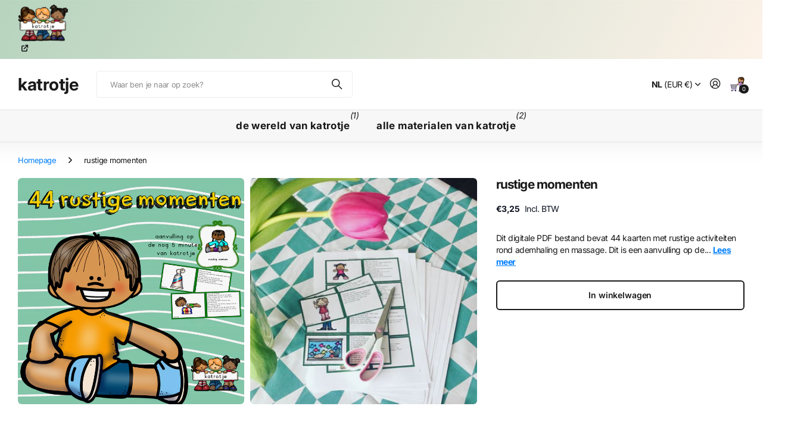

--- FILE ---
content_type: text/html; charset=utf-8
request_url: https://www.katrotje.com/products/44-rustige-momenten
body_size: 26123
content:
<!doctype html>
<html
  lang="nl"
  data-theme="next"
  dir="ltr"
  class="no-js btn-hover-up "
>
  <head>
    <meta charset="utf-8">
    <meta http-equiv="x-ua-compatible" content="ie=edge">
    <title>
      rustige momenten
       &ndash; katrotje
    </title><meta name="description" content="Dit digitale PDF bestand bevat 44 kaarten met rustige activiteiten rond ademhaling en massage. Dit is een aanvulling op de groene kaarten uit de nog 5 minuten bestanden van katrotje.   Deze bundel geeft standaard gebruiksrecht voor slechts één persoon / individuele leerkracht of één klas binnen een school.  "><meta name="theme-color" content="">
    <meta name="MobileOptimized" content="320">
    <meta name="HandheldFriendly" content="true">
    <meta
      name="viewport"
      content="width=device-width, initial-scale=1, minimum-scale=1, maximum-scale=5, viewport-fit=cover, shrink-to-fit=no"
    >
    <meta name="msapplication-config" content="//www.katrotje.com/cdn/shop/t/7/assets/browserconfig.xml?v=52024572095365081671761900989">
    <link rel="canonical" href="https://www.katrotje.com/products/44-rustige-momenten">
    <link rel="preconnect" href="https://fonts.shopifycdn.com" crossorigin><link rel="preload" as="style" href="//www.katrotje.com/cdn/shop/t/7/assets/screen.css?v=163553309437769543821761900990">
    <link rel="preload" as="style" href="//www.katrotje.com/cdn/shop/t/7/assets/screen-settings.css?v=28511741082736511091763039719">
    
<link rel="preload" as="font" href="//www.katrotje.com/cdn/fonts/inter/inter_n7.02711e6b374660cfc7915d1afc1c204e633421e4.woff2" type="font/woff2" crossorigin>
    <link rel="preload" as="font" href="//www.katrotje.com/cdn/fonts/inter/inter_n4.b2a3f24c19b4de56e8871f609e73ca7f6d2e2bb9.woff2" type="font/woff2" crossorigin>
    <link rel="preload" as="font" href="//www.katrotje.com/cdn/shop/t/7/assets/icomoon.woff?v=131928518403279058281761900990" crossorigin>
    <link media="screen" rel="stylesheet" href="//www.katrotje.com/cdn/shop/t/7/assets/screen.css?v=163553309437769543821761900990" id="core-css">
    
    <noscript><link rel="stylesheet" href="//www.katrotje.com/cdn/shop/t/7/assets/async-menu.css?v=42198473107064888151761900989"></noscript><link media="screen" rel="stylesheet" href="//www.katrotje.com/cdn/shop/t/7/assets/page-product.css?v=96510261905101205411761900990" id="product-css"><link media="screen" rel="stylesheet" href="//www.katrotje.com/cdn/shop/t/7/assets/screen-settings.css?v=28511741082736511091763039719" id="custom-css"><script>
      document.documentElement.classList.remove('no-js');
    </script>
    <meta name="msapplication-config" content="//www.katrotje.com/cdn/shop/t/7/assets/browserconfig.xml?v=52024572095365081671761900989">
<meta property="og:title" content="rustige momenten">
<meta property="og:type" content="product">
<meta property="og:description" content="Dit digitale PDF bestand bevat 44 kaarten met rustige activiteiten rond ademhaling en massage. Dit is een aanvulling op de groene kaarten uit de nog 5 minuten bestanden van katrotje.   Deze bundel geeft standaard gebruiksrecht voor slechts één persoon / individuele leerkracht of één klas binnen een school.  ">
<meta property="og:site_name" content="katrotje">
<meta property="og:url" content="https://www.katrotje.com/products/44-rustige-momenten">

  
  <meta property="product:price:amount" content="3.25">
  <meta property="og:price:amount" content="3.25">
  <meta property="og:price:currency" content="EUR">
  <meta property="og:availability" content="instock" />

<meta property="og:image" content="//www.katrotje.com/cdn/shop/products/180130_nog_44_rustige_momenten_met_nieuwe_kaart_2.png?crop=center&height=500&v=1571610189&width=600">

<meta name="twitter:title" content="rustige momenten">
<meta name="twitter:description" content="Dit digitale PDF bestand bevat 44 kaarten met rustige activiteiten rond ademhaling en massage. Dit is een aanvulling op de groene kaarten uit de nog 5 minuten bestanden van katrotje.   Deze bundel geeft standaard gebruiksrecht voor slechts één persoon / individuele leerkracht of één klas binnen een school.  ">
<meta name="twitter:site" content="katrotje">

<meta property="twitter:image" content="//www.katrotje.com/cdn/shop/products/180130_nog_44_rustige_momenten_met_nieuwe_kaart_2.png?crop=center&height=500&v=1571610189&width=600">
<script type="application/ld+json">
  [{
        "@context": "https://schema.org",
        "@type": "Product",
        "name": "rustige momenten",
        "url": "https://www.katrotje.com/products/44-rustige-momenten","brand": { "@type": "Brand", "name": "katrotje" },"description": "Dit digitale PDF bestand bevat\n44 kaarten met rustige activiteiten rond ademhaling en massage.\nDit is een aanvulling op de groene kaarten uit de nog 5 minuten bestanden van katrotje.\n \nDeze bundel geeft standaard gebruiksrecht voor slechts één persoon \/ individuele leerkracht of één klas binnen een school.  ","image": "//www.katrotje.com/cdn/shop/products/180130_nog_44_rustige_momenten_met_nieuwe_kaart_2.png?crop=center&height=500&v=1571610189&width=600","sku": "180347","offers": {
          "@type": "Offer",
          "price": "3.25",
          "url": "https://www.katrotje.com/products/44-rustige-momenten",
          "priceValidUntil": "2027-01-29",
          "priceCurrency": "EUR",
            "availability": "https://schema.org/InStock",
            "inventoryLevel": "858"}
      },
    {
      "@context": "https://schema.org/",
      "@type": "Organization",
      "url": "https://www.katrotje.com/products/44-rustige-momenten",
      "name": "katrotje",
      "legalName": "katrotje",
      "description": "Dit digitale PDF bestand bevat 44 kaarten met rustige activiteiten rond ademhaling en massage. Dit is een aanvulling op de groene kaarten uit de nog 5 minuten bestanden van katrotje.   Deze bundel geeft standaard gebruiksrecht voor slechts één persoon / individuele leerkracht of één klas binnen een school.  ","contactPoint": {
        "@type": "ContactPoint",
        "contactType": "Customer service",
        "telephone": "0031 (0) 613344863"
      },
      "address": {
        "@type": "PostalAddress",
        "streetAddress": "Dorpsstraat 41",
        "addressLocality": "Ulicoten",
        "postalCode": "5113 TC",
        "addressCountry": "NEDERLAND"
      }
    },
    {
      "@context": "https://schema.org",
      "@type": "WebSite",
      "url": "https://www.katrotje.com/products/44-rustige-momenten",
      "name": "katrotje",
      "description": "Dit digitale PDF bestand bevat 44 kaarten met rustige activiteiten rond ademhaling en massage. Dit is een aanvulling op de groene kaarten uit de nog 5 minuten bestanden van katrotje.   Deze bundel geeft standaard gebruiksrecht voor slechts één persoon / individuele leerkracht of één klas binnen een school.  ",
      "author": [
        {
          "@type": "Organization",
          "url": "https://www.someoneyouknow.online",
          "name": "Someoneyouknow",
          "address": {
            "@type": "PostalAddress",
            "streetAddress": "Wilhelminaplein 25",
            "addressLocality": "Eindhoven",
            "addressRegion": "NB",
            "postalCode": "5611 HG",
            "addressCountry": "NL"
          }
        }
      ]
    }
  ]
</script>

    <script>window.performance && window.performance.mark && window.performance.mark('shopify.content_for_header.start');</script><meta name="google-site-verification" content="As_1EDZwxgwghWm4sTauFm-Apb2LjN-3YH78lP8Qn-4">
<meta id="shopify-digital-wallet" name="shopify-digital-wallet" content="/1013022835/digital_wallets/dialog">
<link rel="alternate" type="application/json+oembed" href="https://www.katrotje.com/products/44-rustige-momenten.oembed">
<script async="async" src="/checkouts/internal/preloads.js?locale=nl-NL"></script>
<script id="shopify-features" type="application/json">{"accessToken":"fd23dc9e3c6469a4b5e5dd4c30ba32e1","betas":["rich-media-storefront-analytics"],"domain":"www.katrotje.com","predictiveSearch":true,"shopId":1013022835,"locale":"nl"}</script>
<script>var Shopify = Shopify || {};
Shopify.shop = "katrotje.myshopify.com";
Shopify.locale = "nl";
Shopify.currency = {"active":"EUR","rate":"1.0"};
Shopify.country = "NL";
Shopify.theme = {"name":"Next","id":188887597381,"schema_name":"Next","schema_version":"3.2.0","theme_store_id":2240,"role":"main"};
Shopify.theme.handle = "null";
Shopify.theme.style = {"id":null,"handle":null};
Shopify.cdnHost = "www.katrotje.com/cdn";
Shopify.routes = Shopify.routes || {};
Shopify.routes.root = "/";</script>
<script type="module">!function(o){(o.Shopify=o.Shopify||{}).modules=!0}(window);</script>
<script>!function(o){function n(){var o=[];function n(){o.push(Array.prototype.slice.apply(arguments))}return n.q=o,n}var t=o.Shopify=o.Shopify||{};t.loadFeatures=n(),t.autoloadFeatures=n()}(window);</script>
<script id="shop-js-analytics" type="application/json">{"pageType":"product"}</script>
<script defer="defer" async type="module" src="//www.katrotje.com/cdn/shopifycloud/shop-js/modules/v2/client.init-shop-cart-sync_UynczhNm.nl.esm.js"></script>
<script defer="defer" async type="module" src="//www.katrotje.com/cdn/shopifycloud/shop-js/modules/v2/chunk.common_DcaMryZs.esm.js"></script>
<script defer="defer" async type="module" src="//www.katrotje.com/cdn/shopifycloud/shop-js/modules/v2/chunk.modal_BN20bkrG.esm.js"></script>
<script type="module">
  await import("//www.katrotje.com/cdn/shopifycloud/shop-js/modules/v2/client.init-shop-cart-sync_UynczhNm.nl.esm.js");
await import("//www.katrotje.com/cdn/shopifycloud/shop-js/modules/v2/chunk.common_DcaMryZs.esm.js");
await import("//www.katrotje.com/cdn/shopifycloud/shop-js/modules/v2/chunk.modal_BN20bkrG.esm.js");

  window.Shopify.SignInWithShop?.initShopCartSync?.({"fedCMEnabled":true,"windoidEnabled":true});

</script>
<script id="__st">var __st={"a":1013022835,"offset":3600,"reqid":"b72fca5d-37ae-447d-925e-a19a82815d6c-1769659511","pageurl":"www.katrotje.com\/products\/44-rustige-momenten","u":"60dbb23db4ac","p":"product","rtyp":"product","rid":894884937843};</script>
<script>window.ShopifyPaypalV4VisibilityTracking = true;</script>
<script id="captcha-bootstrap">!function(){'use strict';const t='contact',e='account',n='new_comment',o=[[t,t],['blogs',n],['comments',n],[t,'customer']],c=[[e,'customer_login'],[e,'guest_login'],[e,'recover_customer_password'],[e,'create_customer']],r=t=>t.map((([t,e])=>`form[action*='/${t}']:not([data-nocaptcha='true']) input[name='form_type'][value='${e}']`)).join(','),a=t=>()=>t?[...document.querySelectorAll(t)].map((t=>t.form)):[];function s(){const t=[...o],e=r(t);return a(e)}const i='password',u='form_key',d=['recaptcha-v3-token','g-recaptcha-response','h-captcha-response',i],f=()=>{try{return window.sessionStorage}catch{return}},m='__shopify_v',_=t=>t.elements[u];function p(t,e,n=!1){try{const o=window.sessionStorage,c=JSON.parse(o.getItem(e)),{data:r}=function(t){const{data:e,action:n}=t;return t[m]||n?{data:e,action:n}:{data:t,action:n}}(c);for(const[e,n]of Object.entries(r))t.elements[e]&&(t.elements[e].value=n);n&&o.removeItem(e)}catch(o){console.error('form repopulation failed',{error:o})}}const l='form_type',E='cptcha';function T(t){t.dataset[E]=!0}const w=window,h=w.document,L='Shopify',v='ce_forms',y='captcha';let A=!1;((t,e)=>{const n=(g='f06e6c50-85a8-45c8-87d0-21a2b65856fe',I='https://cdn.shopify.com/shopifycloud/storefront-forms-hcaptcha/ce_storefront_forms_captcha_hcaptcha.v1.5.2.iife.js',D={infoText:'Beschermd door hCaptcha',privacyText:'Privacy',termsText:'Voorwaarden'},(t,e,n)=>{const o=w[L][v],c=o.bindForm;if(c)return c(t,g,e,D).then(n);var r;o.q.push([[t,g,e,D],n]),r=I,A||(h.body.append(Object.assign(h.createElement('script'),{id:'captcha-provider',async:!0,src:r})),A=!0)});var g,I,D;w[L]=w[L]||{},w[L][v]=w[L][v]||{},w[L][v].q=[],w[L][y]=w[L][y]||{},w[L][y].protect=function(t,e){n(t,void 0,e),T(t)},Object.freeze(w[L][y]),function(t,e,n,w,h,L){const[v,y,A,g]=function(t,e,n){const i=e?o:[],u=t?c:[],d=[...i,...u],f=r(d),m=r(i),_=r(d.filter((([t,e])=>n.includes(e))));return[a(f),a(m),a(_),s()]}(w,h,L),I=t=>{const e=t.target;return e instanceof HTMLFormElement?e:e&&e.form},D=t=>v().includes(t);t.addEventListener('submit',(t=>{const e=I(t);if(!e)return;const n=D(e)&&!e.dataset.hcaptchaBound&&!e.dataset.recaptchaBound,o=_(e),c=g().includes(e)&&(!o||!o.value);(n||c)&&t.preventDefault(),c&&!n&&(function(t){try{if(!f())return;!function(t){const e=f();if(!e)return;const n=_(t);if(!n)return;const o=n.value;o&&e.removeItem(o)}(t);const e=Array.from(Array(32),(()=>Math.random().toString(36)[2])).join('');!function(t,e){_(t)||t.append(Object.assign(document.createElement('input'),{type:'hidden',name:u})),t.elements[u].value=e}(t,e),function(t,e){const n=f();if(!n)return;const o=[...t.querySelectorAll(`input[type='${i}']`)].map((({name:t})=>t)),c=[...d,...o],r={};for(const[a,s]of new FormData(t).entries())c.includes(a)||(r[a]=s);n.setItem(e,JSON.stringify({[m]:1,action:t.action,data:r}))}(t,e)}catch(e){console.error('failed to persist form',e)}}(e),e.submit())}));const S=(t,e)=>{t&&!t.dataset[E]&&(n(t,e.some((e=>e===t))),T(t))};for(const o of['focusin','change'])t.addEventListener(o,(t=>{const e=I(t);D(e)&&S(e,y())}));const B=e.get('form_key'),M=e.get(l),P=B&&M;t.addEventListener('DOMContentLoaded',(()=>{const t=y();if(P)for(const e of t)e.elements[l].value===M&&p(e,B);[...new Set([...A(),...v().filter((t=>'true'===t.dataset.shopifyCaptcha))])].forEach((e=>S(e,t)))}))}(h,new URLSearchParams(w.location.search),n,t,e,['guest_login'])})(!1,!0)}();</script>
<script integrity="sha256-4kQ18oKyAcykRKYeNunJcIwy7WH5gtpwJnB7kiuLZ1E=" data-source-attribution="shopify.loadfeatures" defer="defer" src="//www.katrotje.com/cdn/shopifycloud/storefront/assets/storefront/load_feature-a0a9edcb.js" crossorigin="anonymous"></script>
<script data-source-attribution="shopify.dynamic_checkout.dynamic.init">var Shopify=Shopify||{};Shopify.PaymentButton=Shopify.PaymentButton||{isStorefrontPortableWallets:!0,init:function(){window.Shopify.PaymentButton.init=function(){};var t=document.createElement("script");t.src="https://www.katrotje.com/cdn/shopifycloud/portable-wallets/latest/portable-wallets.nl.js",t.type="module",document.head.appendChild(t)}};
</script>
<script data-source-attribution="shopify.dynamic_checkout.buyer_consent">
  function portableWalletsHideBuyerConsent(e){var t=document.getElementById("shopify-buyer-consent"),n=document.getElementById("shopify-subscription-policy-button");t&&n&&(t.classList.add("hidden"),t.setAttribute("aria-hidden","true"),n.removeEventListener("click",e))}function portableWalletsShowBuyerConsent(e){var t=document.getElementById("shopify-buyer-consent"),n=document.getElementById("shopify-subscription-policy-button");t&&n&&(t.classList.remove("hidden"),t.removeAttribute("aria-hidden"),n.addEventListener("click",e))}window.Shopify?.PaymentButton&&(window.Shopify.PaymentButton.hideBuyerConsent=portableWalletsHideBuyerConsent,window.Shopify.PaymentButton.showBuyerConsent=portableWalletsShowBuyerConsent);
</script>
<script data-source-attribution="shopify.dynamic_checkout.cart.bootstrap">document.addEventListener("DOMContentLoaded",(function(){function t(){return document.querySelector("shopify-accelerated-checkout-cart, shopify-accelerated-checkout")}if(t())Shopify.PaymentButton.init();else{new MutationObserver((function(e,n){t()&&(Shopify.PaymentButton.init(),n.disconnect())})).observe(document.body,{childList:!0,subtree:!0})}}));
</script>
<script id='scb4127' type='text/javascript' async='' src='https://www.katrotje.com/cdn/shopifycloud/privacy-banner/storefront-banner.js'></script>
<script>window.performance && window.performance.mark && window.performance.mark('shopify.content_for_header.end');</script>
    
    <style>
      :root {
          --scheme-1:                      #ffffff;
          --scheme-1_solid:                #ffffff;
          --scheme-1_bg:                   var(--scheme-1);
          --scheme-1_bg_dark:              var(--scheme-1_bg);
          --scheme-1_bg_var:               var(--scheme-1_bg_dark);
          --scheme-1_bg_secondary:         #f2f2f2;
          --scheme-1_fg:                   #191919;
          --scheme-1_fg_sat:               #d8d8d8;
          --scheme-1_title:                #191919;
          --scheme-1_title_solid:          #191919;

          --scheme-1_primary_btn_bg:       #191919;
          --scheme-1_primary_btn_bg_dark:  #070707;
          --scheme-1_primary_btn_fg:       #ffffff;
          --scheme-1_secondary_btn_bg:     #e76c00;
          --scheme-1_secondary_btn_bg_dark:#c35b00;
          --scheme-1_secondary_btn_fg:     #ffffff;
          --scheme-1_tertiary_btn_bg:      #0280ff;
          --scheme-1_tertiary_btn_bg_dark: #006edd;
          --scheme-1_tertiary_btn_fg:      #ffffff;
          --scheme-1_btn_bg:       		var(--scheme-1_primary_btn_bg);
          --scheme-1_btn_bg_dark:  		var(--scheme-1_primary_btn_bg_dark);
          --scheme-1_btn_fg:       		var(--scheme-1_primary_btn_fg);
          --scheme-1_bd:                   #ececec;
          --scheme-1_input_bg:             #ffffff;
          --scheme-1_input_bg_dark:        #f2f2f2;
          --scheme-1_input_fg:             #191919;
          --scheme-1_input_pl:             #232323;
          --scheme-1_accent:               #0280ff;
          --scheme-1_accent_gradient:      linear-gradient(120deg, rgba(49, 132, 73, 0.36), rgba(255, 243, 234, 1) 100%);
          
          --scheme-1_fg_brightness: 0; 
          
            --body_bg:            				var(--scheme-1_bg);
          
          --scheme-1_bg_darkmode:        #191919;
          --scheme-1_fg_darkmode:        #ffffff;
          --scheme-1_primary_btn_bg_darkmode: #e76c00;
          --scheme-1_primary_btn_fg_darkmode: #ffffff;
          --scheme-1_accent_darkmode:    #f9af11;
        }
        :root, [class*="palette-scheme-1"], [data-active-content*="scheme-1"] {
        --primary_bg:             var(--scheme-1_bg);
        --bg_secondary:           var(--scheme-1_bg_secondary);
        --primary_text:           var(--scheme-1_fg);
        --primary_text_h:         var(--scheme-1_title);
        --headings_text:          var(--primary_text_h);
        --headings_text_solid:    var(--scheme-1_title_solid);
        --primary_btn_bg:         var(--scheme-1_primary_btn_bg);
        --primary_btn_bg_dark:    var(--scheme-1_primary_btn_bg_dark);
        --primary_btn_fg:       var(--scheme-1_primary_btn_fg);
        --secondary_btn_bg:       var(--scheme-1_secondary_btn_bg);
        --secondary_btn_bg_dark:  var(--scheme-1_secondary_btn_bg_dark);
        --secondary_btn_fg:     var(--scheme-1_secondary_btn_fg);
        --tertiary_btn_bg:        var(--scheme-1_tertiary_btn_bg);
        --tertiary_btn_bg_dark:   var(--scheme-1_tertiary_btn_bg_dark);
        --tertiary_btn_fg:      var(--scheme-1_tertiary_btn_fg);
        --input_bg:               var(--scheme-1_input_bg);
        --input_bg_dark:          var(--scheme-1_input_bg_dark);
        --input_fg:               var(--scheme-1_input_fg);
        --input_pl:               var(--scheme-1_input_pl);
        --input_bd:               var(--scheme-1_bd);
        --custom_bd:              var(--custom_input_bd);
        --secondary_bg: 		  var(--primary_btn_bg);
        --accent:                 var(--scheme-1_accent);
        --theme_bg:               var(--accent);
        --accent_gradient:        var(--scheme-1_accent_gradient);
        --primary_text_brightness:var(--scheme-1_fg_brightness);
        --primary_default_body_text:     var(--scheme-1_fg);
        --primary_default_heading_text:  var(--scheme-1_title);
        }
        
        .day-switched {
          --scheme-1_bg:     var(--scheme-1_bg_darkmode);
          --scheme-1_fg:     var(--scheme-1_fg_darkmode);
          --scheme-1_btn_bg: var(--scheme-1_primary_btn_bg_darkmode);
          --scheme-1_btn_fg: var(--scheme-1_primary_btn_fg_darkmode);
          --scheme-1_accent: var(--scheme-1_accent_darkmode);
        }
        .day-switched, .day-switched [class*="palette-scheme-1"], .day-switched [data-active-content*="scheme-1"] {
          --primary_bg:             var(--scheme-1_bg);
          --bg_secondary:           var(--primary_bg);
          --primary_text:           var(--scheme-1_fg);
          --primary_text_h:         var(--primary_text);
          --headings_text:          var(--primary_text);
          --headings_text_solid:    var(--primary_text);
          --primary_btn_bg:         var(--scheme-1_btn_bg);
          --primary_btn_bg_dark:    var(--primary_btn_bg);
          --primary_btn_fg:         var(--scheme-1_btn_fg);
          --secondary_btn_bg:       var(--primary_btn_bg);
          --secondary_btn_bg_dark:  var(--primary_btn_bg);
          --secondary_btn_fg:       var(--primary_btn_fg);
          --tertiary_btn_bg:        var(--primary_btn_bg);
          --tertiary_btn_bg_dark:   var(--primary_btn_bg);
          --tertiary_btn_fg:        var(--primary_btn_fg);
          --primary_default_body_text:     var(--primary_text);
          --primary_default_heading_text:  var(--primary_text);
          --accent:                 var(--scheme-1_accent);
          
            --body_bg:            	var(--primary_bg);
          
        }
      :root {
          --scheme-2:                      #191919;
          --scheme-2_solid:                #191919;
          --scheme-2_bg:                   var(--scheme-2);
          --scheme-2_bg_dark:              #141414;
          --scheme-2_bg_var:               var(--scheme-2_bg_dark);
          --scheme-2_bg_secondary:         #3e3737;
          --scheme-2_fg:                   #ffffff;
          --scheme-2_fg_sat:               #ffffff;
          --scheme-2_title:                #ffffff;
          --scheme-2_title_solid:          #ffffff;

          --scheme-2_primary_btn_bg:       #ffffff;
          --scheme-2_primary_btn_bg_dark:  #ededed;
          --scheme-2_primary_btn_fg:       #191919;
          --scheme-2_secondary_btn_bg:     #e76c00;
          --scheme-2_secondary_btn_bg_dark:#c35b00;
          --scheme-2_secondary_btn_fg:     #ffffff;
          --scheme-2_tertiary_btn_bg:      #191919;
          --scheme-2_tertiary_btn_bg_dark: #070707;
          --scheme-2_tertiary_btn_fg:      #ffffff;
          --scheme-2_btn_bg:       		var(--scheme-2_primary_btn_bg);
          --scheme-2_btn_bg_dark:  		var(--scheme-2_primary_btn_bg_dark);
          --scheme-2_btn_fg:       		var(--scheme-2_primary_btn_fg);
          --scheme-2_bd:                   #ececec;
          --scheme-2_input_bg:             #ffffff;
          --scheme-2_input_bg_dark:        #f2f2f2;
          --scheme-2_input_fg:             #191919;
          --scheme-2_input_pl:             #232323;
          --scheme-2_accent:               #0280ff;
          --scheme-2_accent_gradient:      #0280ff;
          
          --scheme-2_fg_brightness: 1; 
          
          --scheme-2_bg_darkmode:        #191919;
          --scheme-2_fg_darkmode:        #ffffff;
          --scheme-2_primary_btn_bg_darkmode: #e76c00;
          --scheme-2_primary_btn_fg_darkmode: #ffffff;
          --scheme-2_accent_darkmode:    #f9af11;
        }
        [class*="palette-scheme-2"], [data-active-content*="scheme-2"] {
        --primary_bg:             var(--scheme-2_bg);
        --bg_secondary:           var(--scheme-2_bg_secondary);
        --primary_text:           var(--scheme-2_fg);
        --primary_text_h:         var(--scheme-2_title);
        --headings_text:          var(--primary_text_h);
        --headings_text_solid:    var(--scheme-2_title_solid);
        --primary_btn_bg:         var(--scheme-2_primary_btn_bg);
        --primary_btn_bg_dark:    var(--scheme-2_primary_btn_bg_dark);
        --primary_btn_fg:       var(--scheme-2_primary_btn_fg);
        --secondary_btn_bg:       var(--scheme-2_secondary_btn_bg);
        --secondary_btn_bg_dark:  var(--scheme-2_secondary_btn_bg_dark);
        --secondary_btn_fg:     var(--scheme-2_secondary_btn_fg);
        --tertiary_btn_bg:        var(--scheme-2_tertiary_btn_bg);
        --tertiary_btn_bg_dark:   var(--scheme-2_tertiary_btn_bg_dark);
        --tertiary_btn_fg:      var(--scheme-2_tertiary_btn_fg);
        --input_bg:               var(--scheme-2_input_bg);
        --input_bg_dark:          var(--scheme-2_input_bg_dark);
        --input_fg:               var(--scheme-2_input_fg);
        --input_pl:               var(--scheme-2_input_pl);
        --input_bd:               var(--scheme-2_bd);
        --custom_bd:              var(--custom_input_bd);
        --secondary_bg: 		  var(--primary_btn_bg);
        --accent:                 var(--scheme-2_accent);
        --theme_bg:               var(--accent);
        --accent_gradient:        var(--scheme-2_accent_gradient);
        --primary_text_brightness:var(--scheme-2_fg_brightness);
        --primary_default_body_text:     var(--scheme-1_fg);
        --primary_default_heading_text:  var(--scheme-1_title);
        }
        
        .day-switched {
          --scheme-2_bg:     var(--scheme-2_bg_darkmode);
          --scheme-2_fg:     var(--scheme-2_fg_darkmode);
          --scheme-2_btn_bg: var(--scheme-2_primary_btn_bg_darkmode);
          --scheme-2_btn_fg: var(--scheme-2_primary_btn_fg_darkmode);
          --scheme-2_accent: var(--scheme-2_accent_darkmode);
        }
        .day-switched [class*="palette-scheme-2"], .day-switched [data-active-content*="scheme-2"] {
          --primary_bg:             var(--scheme-2_bg);
          --bg_secondary:           var(--primary_bg);
          --primary_text:           var(--scheme-2_fg);
          --primary_text_h:         var(--primary_text);
          --headings_text:          var(--primary_text);
          --headings_text_solid:    var(--primary_text);
          --primary_btn_bg:         var(--scheme-2_btn_bg);
          --primary_btn_bg_dark:    var(--primary_btn_bg);
          --primary_btn_fg:         var(--scheme-2_btn_fg);
          --secondary_btn_bg:       var(--primary_btn_bg);
          --secondary_btn_bg_dark:  var(--primary_btn_bg);
          --secondary_btn_fg:       var(--primary_btn_fg);
          --tertiary_btn_bg:        var(--primary_btn_bg);
          --tertiary_btn_bg_dark:   var(--primary_btn_bg);
          --tertiary_btn_fg:        var(--primary_btn_fg);
          --primary_default_body_text:     var(--primary_text);
          --primary_default_heading_text:  var(--primary_text);
          --accent:                 var(--scheme-2_accent);
          
        }
      :root {
          --scheme-3:                      #f7f7f7;
          --scheme-3_solid:                #f7f7f7;
          --scheme-3_bg:                   var(--scheme-3);
          --scheme-3_bg_dark:              #f2f2f2;
          --scheme-3_bg_var:               var(--scheme-3_bg_dark);
          --scheme-3_bg_secondary:         #ffffff;
          --scheme-3_fg:                   #191919;
          --scheme-3_fg_sat:               #d8d8d8;
          --scheme-3_title:                #191919;
          --scheme-3_title_solid:          #191919;

          --scheme-3_primary_btn_bg:       #0280ff;
          --scheme-3_primary_btn_bg_dark:  #006edd;
          --scheme-3_primary_btn_fg:       #ffffff;
          --scheme-3_secondary_btn_bg:     #e76c00;
          --scheme-3_secondary_btn_bg_dark:#c35b00;
          --scheme-3_secondary_btn_fg:     #ffffff;
          --scheme-3_tertiary_btn_bg:      #191919;
          --scheme-3_tertiary_btn_bg_dark: #070707;
          --scheme-3_tertiary_btn_fg:      #ffffff;
          --scheme-3_btn_bg:       		var(--scheme-3_primary_btn_bg);
          --scheme-3_btn_bg_dark:  		var(--scheme-3_primary_btn_bg_dark);
          --scheme-3_btn_fg:       		var(--scheme-3_primary_btn_fg);
          --scheme-3_bd:                   #e5e5e5;
          --scheme-3_input_bg:             #ffffff;
          --scheme-3_input_bg_dark:        #f2f2f2;
          --scheme-3_input_fg:             #191919;
          --scheme-3_input_pl:             #232323;
          --scheme-3_accent:               #e76c00;
          --scheme-3_accent_gradient:      #e76c00;
          
          --scheme-3_fg_brightness: 0; 
          
          --scheme-3_bg_darkmode:        #191919;
          --scheme-3_fg_darkmode:        #ffffff;
          --scheme-3_primary_btn_bg_darkmode: #e76c00;
          --scheme-3_primary_btn_fg_darkmode: #ffffff;
          --scheme-3_accent_darkmode:    #f9af11;
        }
        [class*="palette-scheme-3"], [data-active-content*="scheme-3"] {
        --primary_bg:             var(--scheme-3_bg);
        --bg_secondary:           var(--scheme-3_bg_secondary);
        --primary_text:           var(--scheme-3_fg);
        --primary_text_h:         var(--scheme-3_title);
        --headings_text:          var(--primary_text_h);
        --headings_text_solid:    var(--scheme-3_title_solid);
        --primary_btn_bg:         var(--scheme-3_primary_btn_bg);
        --primary_btn_bg_dark:    var(--scheme-3_primary_btn_bg_dark);
        --primary_btn_fg:       var(--scheme-3_primary_btn_fg);
        --secondary_btn_bg:       var(--scheme-3_secondary_btn_bg);
        --secondary_btn_bg_dark:  var(--scheme-3_secondary_btn_bg_dark);
        --secondary_btn_fg:     var(--scheme-3_secondary_btn_fg);
        --tertiary_btn_bg:        var(--scheme-3_tertiary_btn_bg);
        --tertiary_btn_bg_dark:   var(--scheme-3_tertiary_btn_bg_dark);
        --tertiary_btn_fg:      var(--scheme-3_tertiary_btn_fg);
        --input_bg:               var(--scheme-3_input_bg);
        --input_bg_dark:          var(--scheme-3_input_bg_dark);
        --input_fg:               var(--scheme-3_input_fg);
        --input_pl:               var(--scheme-3_input_pl);
        --input_bd:               var(--scheme-3_bd);
        --custom_bd:              var(--custom_input_bd);
        --secondary_bg: 		  var(--primary_btn_bg);
        --accent:                 var(--scheme-3_accent);
        --theme_bg:               var(--accent);
        --accent_gradient:        var(--scheme-3_accent_gradient);
        --primary_text_brightness:var(--scheme-3_fg_brightness);
        --primary_default_body_text:     var(--scheme-1_fg);
        --primary_default_heading_text:  var(--scheme-1_title);
        }
        
        .day-switched {
          --scheme-3_bg:     var(--scheme-3_bg_darkmode);
          --scheme-3_fg:     var(--scheme-3_fg_darkmode);
          --scheme-3_btn_bg: var(--scheme-3_primary_btn_bg_darkmode);
          --scheme-3_btn_fg: var(--scheme-3_primary_btn_fg_darkmode);
          --scheme-3_accent: var(--scheme-3_accent_darkmode);
        }
        .day-switched [class*="palette-scheme-3"], .day-switched [data-active-content*="scheme-3"] {
          --primary_bg:             var(--scheme-3_bg);
          --bg_secondary:           var(--primary_bg);
          --primary_text:           var(--scheme-3_fg);
          --primary_text_h:         var(--primary_text);
          --headings_text:          var(--primary_text);
          --headings_text_solid:    var(--primary_text);
          --primary_btn_bg:         var(--scheme-3_btn_bg);
          --primary_btn_bg_dark:    var(--primary_btn_bg);
          --primary_btn_fg:         var(--scheme-3_btn_fg);
          --secondary_btn_bg:       var(--primary_btn_bg);
          --secondary_btn_bg_dark:  var(--primary_btn_bg);
          --secondary_btn_fg:       var(--primary_btn_fg);
          --tertiary_btn_bg:        var(--primary_btn_bg);
          --tertiary_btn_bg_dark:   var(--primary_btn_bg);
          --tertiary_btn_fg:        var(--primary_btn_fg);
          --primary_default_body_text:     var(--primary_text);
          --primary_default_heading_text:  var(--primary_text);
          --accent:                 var(--scheme-3_accent);
          
        }
      :root {
          --scheme-4:                      #e76c00;
          --scheme-4_solid:                #e76c00;
          --scheme-4_bg:                   var(--scheme-4);
          --scheme-4_bg_dark:              #dd6700;
          --scheme-4_bg_var:               var(--scheme-4_bg_dark);
          --scheme-4_bg_secondary:         #020101;
          --scheme-4_fg:                   #ffffff;
          --scheme-4_fg_sat:               #ffffff;
          --scheme-4_title:                #ffffff;
          --scheme-4_title_solid:          #ffffff;

          --scheme-4_primary_btn_bg:       #ffffff;
          --scheme-4_primary_btn_bg_dark:  #ededed;
          --scheme-4_primary_btn_fg:       #191919;
          --scheme-4_secondary_btn_bg:     #0280ff;
          --scheme-4_secondary_btn_bg_dark:#006edd;
          --scheme-4_secondary_btn_fg:     #ffffff;
          --scheme-4_tertiary_btn_bg:      #f2f1ec;
          --scheme-4_tertiary_btn_bg_dark: #e3e1d7;
          --scheme-4_tertiary_btn_fg:      #191919;
          --scheme-4_btn_bg:       		var(--scheme-4_primary_btn_bg);
          --scheme-4_btn_bg_dark:  		var(--scheme-4_primary_btn_bg_dark);
          --scheme-4_btn_fg:       		var(--scheme-4_primary_btn_fg);
          --scheme-4_bd:                   #e5e5e5;
          --scheme-4_input_bg:             #ffffff;
          --scheme-4_input_bg_dark:        #f2f2f2;
          --scheme-4_input_fg:             #191919;
          --scheme-4_input_pl:             #232323;
          --scheme-4_accent:               #0280ff;
          --scheme-4_accent_gradient:      #0280ff;
          
          --scheme-4_fg_brightness: 1; 
          
          --scheme-4_bg_darkmode:        #191919;
          --scheme-4_fg_darkmode:        #ffffff;
          --scheme-4_primary_btn_bg_darkmode: #e76c00;
          --scheme-4_primary_btn_fg_darkmode: #ffffff;
          --scheme-4_accent_darkmode:    #f9af11;
        }
        [class*="palette-scheme-4"], [data-active-content*="scheme-4"] {
        --primary_bg:             var(--scheme-4_bg);
        --bg_secondary:           var(--scheme-4_bg_secondary);
        --primary_text:           var(--scheme-4_fg);
        --primary_text_h:         var(--scheme-4_title);
        --headings_text:          var(--primary_text_h);
        --headings_text_solid:    var(--scheme-4_title_solid);
        --primary_btn_bg:         var(--scheme-4_primary_btn_bg);
        --primary_btn_bg_dark:    var(--scheme-4_primary_btn_bg_dark);
        --primary_btn_fg:       var(--scheme-4_primary_btn_fg);
        --secondary_btn_bg:       var(--scheme-4_secondary_btn_bg);
        --secondary_btn_bg_dark:  var(--scheme-4_secondary_btn_bg_dark);
        --secondary_btn_fg:     var(--scheme-4_secondary_btn_fg);
        --tertiary_btn_bg:        var(--scheme-4_tertiary_btn_bg);
        --tertiary_btn_bg_dark:   var(--scheme-4_tertiary_btn_bg_dark);
        --tertiary_btn_fg:      var(--scheme-4_tertiary_btn_fg);
        --input_bg:               var(--scheme-4_input_bg);
        --input_bg_dark:          var(--scheme-4_input_bg_dark);
        --input_fg:               var(--scheme-4_input_fg);
        --input_pl:               var(--scheme-4_input_pl);
        --input_bd:               var(--scheme-4_bd);
        --custom_bd:              var(--custom_input_bd);
        --secondary_bg: 		  var(--primary_btn_bg);
        --accent:                 var(--scheme-4_accent);
        --theme_bg:               var(--accent);
        --accent_gradient:        var(--scheme-4_accent_gradient);
        --primary_text_brightness:var(--scheme-4_fg_brightness);
        --primary_default_body_text:     var(--scheme-1_fg);
        --primary_default_heading_text:  var(--scheme-1_title);
        }
        
        .day-switched {
          --scheme-4_bg:     var(--scheme-4_bg_darkmode);
          --scheme-4_fg:     var(--scheme-4_fg_darkmode);
          --scheme-4_btn_bg: var(--scheme-4_primary_btn_bg_darkmode);
          --scheme-4_btn_fg: var(--scheme-4_primary_btn_fg_darkmode);
          --scheme-4_accent: var(--scheme-4_accent_darkmode);
        }
        .day-switched [class*="palette-scheme-4"], .day-switched [data-active-content*="scheme-4"] {
          --primary_bg:             var(--scheme-4_bg);
          --bg_secondary:           var(--primary_bg);
          --primary_text:           var(--scheme-4_fg);
          --primary_text_h:         var(--primary_text);
          --headings_text:          var(--primary_text);
          --headings_text_solid:    var(--primary_text);
          --primary_btn_bg:         var(--scheme-4_btn_bg);
          --primary_btn_bg_dark:    var(--primary_btn_bg);
          --primary_btn_fg:         var(--scheme-4_btn_fg);
          --secondary_btn_bg:       var(--primary_btn_bg);
          --secondary_btn_bg_dark:  var(--primary_btn_bg);
          --secondary_btn_fg:       var(--primary_btn_fg);
          --tertiary_btn_bg:        var(--primary_btn_bg);
          --tertiary_btn_bg_dark:   var(--primary_btn_bg);
          --tertiary_btn_fg:        var(--primary_btn_fg);
          --primary_default_body_text:     var(--primary_text);
          --primary_default_heading_text:  var(--primary_text);
          --accent:                 var(--scheme-4_accent);
          
        }
      :root {
          --scheme-5:                      #0280ff;
          --scheme-5_solid:                #0280ff;
          --scheme-5_bg:                   var(--scheme-5);
          --scheme-5_bg_dark:              #007bf7;
          --scheme-5_bg_var:               var(--scheme-5_bg_dark);
          --scheme-5_bg_secondary:         #ffffff;
          --scheme-5_fg:                   #ffffff;
          --scheme-5_fg_sat:               #ffffff;
          --scheme-5_title:                #ffffff;
          --scheme-5_title_solid:          #ffffff;

          --scheme-5_primary_btn_bg:       #ffffff;
          --scheme-5_primary_btn_bg_dark:  #ededed;
          --scheme-5_primary_btn_fg:       #191919;
          --scheme-5_secondary_btn_bg:     #e76c00;
          --scheme-5_secondary_btn_bg_dark:#c35b00;
          --scheme-5_secondary_btn_fg:     #ffffff;
          --scheme-5_tertiary_btn_bg:      #191919;
          --scheme-5_tertiary_btn_bg_dark: #070707;
          --scheme-5_tertiary_btn_fg:      #ffffff;
          --scheme-5_btn_bg:       		var(--scheme-5_primary_btn_bg);
          --scheme-5_btn_bg_dark:  		var(--scheme-5_primary_btn_bg_dark);
          --scheme-5_btn_fg:       		var(--scheme-5_primary_btn_fg);
          --scheme-5_bd:                   #e5e5e5;
          --scheme-5_input_bg:             #ffffff;
          --scheme-5_input_bg_dark:        #f2f2f2;
          --scheme-5_input_fg:             #191919;
          --scheme-5_input_pl:             #232323;
          --scheme-5_accent:               #0280ff;
          --scheme-5_accent_gradient:      #0280ff;
          
          --scheme-5_fg_brightness: 1; 
          
          --scheme-5_bg_darkmode:        #191919;
          --scheme-5_fg_darkmode:        #ffffff;
          --scheme-5_primary_btn_bg_darkmode: #e76c00;
          --scheme-5_primary_btn_fg_darkmode: #ffffff;
          --scheme-5_accent_darkmode:    #f9af11;
        }
        [class*="palette-scheme-5"], [data-active-content*="scheme-5"] {
        --primary_bg:             var(--scheme-5_bg);
        --bg_secondary:           var(--scheme-5_bg_secondary);
        --primary_text:           var(--scheme-5_fg);
        --primary_text_h:         var(--scheme-5_title);
        --headings_text:          var(--primary_text_h);
        --headings_text_solid:    var(--scheme-5_title_solid);
        --primary_btn_bg:         var(--scheme-5_primary_btn_bg);
        --primary_btn_bg_dark:    var(--scheme-5_primary_btn_bg_dark);
        --primary_btn_fg:       var(--scheme-5_primary_btn_fg);
        --secondary_btn_bg:       var(--scheme-5_secondary_btn_bg);
        --secondary_btn_bg_dark:  var(--scheme-5_secondary_btn_bg_dark);
        --secondary_btn_fg:     var(--scheme-5_secondary_btn_fg);
        --tertiary_btn_bg:        var(--scheme-5_tertiary_btn_bg);
        --tertiary_btn_bg_dark:   var(--scheme-5_tertiary_btn_bg_dark);
        --tertiary_btn_fg:      var(--scheme-5_tertiary_btn_fg);
        --input_bg:               var(--scheme-5_input_bg);
        --input_bg_dark:          var(--scheme-5_input_bg_dark);
        --input_fg:               var(--scheme-5_input_fg);
        --input_pl:               var(--scheme-5_input_pl);
        --input_bd:               var(--scheme-5_bd);
        --custom_bd:              var(--custom_input_bd);
        --secondary_bg: 		  var(--primary_btn_bg);
        --accent:                 var(--scheme-5_accent);
        --theme_bg:               var(--accent);
        --accent_gradient:        var(--scheme-5_accent_gradient);
        --primary_text_brightness:var(--scheme-5_fg_brightness);
        --primary_default_body_text:     var(--scheme-1_fg);
        --primary_default_heading_text:  var(--scheme-1_title);
        }
        
        .day-switched {
          --scheme-5_bg:     var(--scheme-5_bg_darkmode);
          --scheme-5_fg:     var(--scheme-5_fg_darkmode);
          --scheme-5_btn_bg: var(--scheme-5_primary_btn_bg_darkmode);
          --scheme-5_btn_fg: var(--scheme-5_primary_btn_fg_darkmode);
          --scheme-5_accent: var(--scheme-5_accent_darkmode);
        }
        .day-switched [class*="palette-scheme-5"], .day-switched [data-active-content*="scheme-5"] {
          --primary_bg:             var(--scheme-5_bg);
          --bg_secondary:           var(--primary_bg);
          --primary_text:           var(--scheme-5_fg);
          --primary_text_h:         var(--primary_text);
          --headings_text:          var(--primary_text);
          --headings_text_solid:    var(--primary_text);
          --primary_btn_bg:         var(--scheme-5_btn_bg);
          --primary_btn_bg_dark:    var(--primary_btn_bg);
          --primary_btn_fg:         var(--scheme-5_btn_fg);
          --secondary_btn_bg:       var(--primary_btn_bg);
          --secondary_btn_bg_dark:  var(--primary_btn_bg);
          --secondary_btn_fg:       var(--primary_btn_fg);
          --tertiary_btn_bg:        var(--primary_btn_bg);
          --tertiary_btn_bg_dark:   var(--primary_btn_bg);
          --tertiary_btn_fg:        var(--primary_btn_fg);
          --primary_default_body_text:     var(--primary_text);
          --primary_default_heading_text:  var(--primary_text);
          --accent:                 var(--scheme-5_accent);
          
        }
      :root {
          --scheme-6:                      #edebe6;
          --scheme-6_solid:                #edebe6;
          --scheme-6_bg:                   var(--scheme-6);
          --scheme-6_bg_dark:              #e9e6e0;
          --scheme-6_bg_var:               var(--scheme-6_bg_dark);
          --scheme-6_bg_secondary:         #fcf9f1;
          --scheme-6_fg:                   #191919;
          --scheme-6_fg_sat:               #d8d8d8;
          --scheme-6_title:                #191919;
          --scheme-6_title_solid:          #191919;

          --scheme-6_primary_btn_bg:       #e76c00;
          --scheme-6_primary_btn_bg_dark:  #c35b00;
          --scheme-6_primary_btn_fg:       #ffffff;
          --scheme-6_secondary_btn_bg:     #0280ff;
          --scheme-6_secondary_btn_bg_dark:#006edd;
          --scheme-6_secondary_btn_fg:     #ffffff;
          --scheme-6_tertiary_btn_bg:      #191919;
          --scheme-6_tertiary_btn_bg_dark: #070707;
          --scheme-6_tertiary_btn_fg:      #ffffff;
          --scheme-6_btn_bg:       		var(--scheme-6_primary_btn_bg);
          --scheme-6_btn_bg_dark:  		var(--scheme-6_primary_btn_bg_dark);
          --scheme-6_btn_fg:       		var(--scheme-6_primary_btn_fg);
          --scheme-6_bd:                   #e5e5e5;
          --scheme-6_input_bg:             #ffffff;
          --scheme-6_input_bg_dark:        #f2f2f2;
          --scheme-6_input_fg:             #191919;
          --scheme-6_input_pl:             #232323;
          --scheme-6_accent:               #0280ff;
          --scheme-6_accent_gradient:      #0280ff;
          
          --scheme-6_fg_brightness: 0; 
          
          --scheme-6_bg_darkmode:        #191919;
          --scheme-6_fg_darkmode:        #ffffff;
          --scheme-6_primary_btn_bg_darkmode: #e76c00;
          --scheme-6_primary_btn_fg_darkmode: #ffffff;
          --scheme-6_accent_darkmode:    #f9af11;
        }
        [class*="palette-scheme-6"], [data-active-content*="scheme-6"] {
        --primary_bg:             var(--scheme-6_bg);
        --bg_secondary:           var(--scheme-6_bg_secondary);
        --primary_text:           var(--scheme-6_fg);
        --primary_text_h:         var(--scheme-6_title);
        --headings_text:          var(--primary_text_h);
        --headings_text_solid:    var(--scheme-6_title_solid);
        --primary_btn_bg:         var(--scheme-6_primary_btn_bg);
        --primary_btn_bg_dark:    var(--scheme-6_primary_btn_bg_dark);
        --primary_btn_fg:       var(--scheme-6_primary_btn_fg);
        --secondary_btn_bg:       var(--scheme-6_secondary_btn_bg);
        --secondary_btn_bg_dark:  var(--scheme-6_secondary_btn_bg_dark);
        --secondary_btn_fg:     var(--scheme-6_secondary_btn_fg);
        --tertiary_btn_bg:        var(--scheme-6_tertiary_btn_bg);
        --tertiary_btn_bg_dark:   var(--scheme-6_tertiary_btn_bg_dark);
        --tertiary_btn_fg:      var(--scheme-6_tertiary_btn_fg);
        --input_bg:               var(--scheme-6_input_bg);
        --input_bg_dark:          var(--scheme-6_input_bg_dark);
        --input_fg:               var(--scheme-6_input_fg);
        --input_pl:               var(--scheme-6_input_pl);
        --input_bd:               var(--scheme-6_bd);
        --custom_bd:              var(--custom_input_bd);
        --secondary_bg: 		  var(--primary_btn_bg);
        --accent:                 var(--scheme-6_accent);
        --theme_bg:               var(--accent);
        --accent_gradient:        var(--scheme-6_accent_gradient);
        --primary_text_brightness:var(--scheme-6_fg_brightness);
        --primary_default_body_text:     var(--scheme-1_fg);
        --primary_default_heading_text:  var(--scheme-1_title);
        }
        
        .day-switched {
          --scheme-6_bg:     var(--scheme-6_bg_darkmode);
          --scheme-6_fg:     var(--scheme-6_fg_darkmode);
          --scheme-6_btn_bg: var(--scheme-6_primary_btn_bg_darkmode);
          --scheme-6_btn_fg: var(--scheme-6_primary_btn_fg_darkmode);
          --scheme-6_accent: var(--scheme-6_accent_darkmode);
        }
        .day-switched [class*="palette-scheme-6"], .day-switched [data-active-content*="scheme-6"] {
          --primary_bg:             var(--scheme-6_bg);
          --bg_secondary:           var(--primary_bg);
          --primary_text:           var(--scheme-6_fg);
          --primary_text_h:         var(--primary_text);
          --headings_text:          var(--primary_text);
          --headings_text_solid:    var(--primary_text);
          --primary_btn_bg:         var(--scheme-6_btn_bg);
          --primary_btn_bg_dark:    var(--primary_btn_bg);
          --primary_btn_fg:         var(--scheme-6_btn_fg);
          --secondary_btn_bg:       var(--primary_btn_bg);
          --secondary_btn_bg_dark:  var(--primary_btn_bg);
          --secondary_btn_fg:       var(--primary_btn_fg);
          --tertiary_btn_bg:        var(--primary_btn_bg);
          --tertiary_btn_bg_dark:   var(--primary_btn_bg);
          --tertiary_btn_fg:        var(--primary_btn_fg);
          --primary_default_body_text:     var(--primary_text);
          --primary_default_heading_text:  var(--primary_text);
          --accent:                 var(--scheme-6_accent);
          
        }
      :root {
          --scheme-7:                      linear-gradient(120deg, rgba(49, 132, 73, 0.36), rgba(255, 243, 234, 1) 100%);
          --scheme-7_solid:                #f7f7f7;
          --scheme-7_bg:                   var(--scheme-7);
          --scheme-7_bg_dark:              #f2f2f2;
          --scheme-7_bg_var:               var(--scheme-7_bg_dark);
          --scheme-7_bg_secondary:         #ffffff;
          --scheme-7_fg:                   #191919;
          --scheme-7_fg_sat:               #d8d8d8;
          --scheme-7_title:                #191919;
          --scheme-7_title_solid:          #191919;

          --scheme-7_primary_btn_bg:       #e76c00;
          --scheme-7_primary_btn_bg_dark:  #c35b00;
          --scheme-7_primary_btn_fg:       #ffffff;
          --scheme-7_secondary_btn_bg:     #0280ff;
          --scheme-7_secondary_btn_bg_dark:#006edd;
          --scheme-7_secondary_btn_fg:     #ffffff;
          --scheme-7_tertiary_btn_bg:      #191919;
          --scheme-7_tertiary_btn_bg_dark: #070707;
          --scheme-7_tertiary_btn_fg:      #ffffff;
          --scheme-7_btn_bg:       		var(--scheme-7_primary_btn_bg);
          --scheme-7_btn_bg_dark:  		var(--scheme-7_primary_btn_bg_dark);
          --scheme-7_btn_fg:       		var(--scheme-7_primary_btn_fg);
          --scheme-7_bd:                   #e5e5e5;
          --scheme-7_input_bg:             #ffffff;
          --scheme-7_input_bg_dark:        #f2f2f2;
          --scheme-7_input_fg:             #e76c00;
          --scheme-7_input_pl:             #fb7600;
          --scheme-7_accent:               #0280ff;
          --scheme-7_accent_gradient:      #0280ff;
          
          --scheme-7_fg_brightness: 0; 
          
          --scheme-7_bg_darkmode:        #191919;
          --scheme-7_fg_darkmode:        #ffffff;
          --scheme-7_primary_btn_bg_darkmode: #e76c00;
          --scheme-7_primary_btn_fg_darkmode: #ffffff;
          --scheme-7_accent_darkmode:    #f9af11;
        }
        [class*="palette-scheme-7"], [data-active-content*="scheme-7"] {
        --primary_bg:             var(--scheme-7_bg);
        --bg_secondary:           var(--scheme-7_bg_secondary);
        --primary_text:           var(--scheme-7_fg);
        --primary_text_h:         var(--scheme-7_title);
        --headings_text:          var(--primary_text_h);
        --headings_text_solid:    var(--scheme-7_title_solid);
        --primary_btn_bg:         var(--scheme-7_primary_btn_bg);
        --primary_btn_bg_dark:    var(--scheme-7_primary_btn_bg_dark);
        --primary_btn_fg:       var(--scheme-7_primary_btn_fg);
        --secondary_btn_bg:       var(--scheme-7_secondary_btn_bg);
        --secondary_btn_bg_dark:  var(--scheme-7_secondary_btn_bg_dark);
        --secondary_btn_fg:     var(--scheme-7_secondary_btn_fg);
        --tertiary_btn_bg:        var(--scheme-7_tertiary_btn_bg);
        --tertiary_btn_bg_dark:   var(--scheme-7_tertiary_btn_bg_dark);
        --tertiary_btn_fg:      var(--scheme-7_tertiary_btn_fg);
        --input_bg:               var(--scheme-7_input_bg);
        --input_bg_dark:          var(--scheme-7_input_bg_dark);
        --input_fg:               var(--scheme-7_input_fg);
        --input_pl:               var(--scheme-7_input_pl);
        --input_bd:               var(--scheme-7_bd);
        --custom_bd:              var(--custom_input_bd);
        --secondary_bg: 		  var(--primary_btn_bg);
        --accent:                 var(--scheme-7_accent);
        --theme_bg:               var(--accent);
        --accent_gradient:        var(--scheme-7_accent_gradient);
        --primary_text_brightness:var(--scheme-7_fg_brightness);
        --primary_default_body_text:     var(--scheme-1_fg);
        --primary_default_heading_text:  var(--scheme-1_title);
        }
        
        .day-switched {
          --scheme-7_bg:     var(--scheme-7_bg_darkmode);
          --scheme-7_fg:     var(--scheme-7_fg_darkmode);
          --scheme-7_btn_bg: var(--scheme-7_primary_btn_bg_darkmode);
          --scheme-7_btn_fg: var(--scheme-7_primary_btn_fg_darkmode);
          --scheme-7_accent: var(--scheme-7_accent_darkmode);
        }
        .day-switched [class*="palette-scheme-7"], .day-switched [data-active-content*="scheme-7"] {
          --primary_bg:             var(--scheme-7_bg);
          --bg_secondary:           var(--primary_bg);
          --primary_text:           var(--scheme-7_fg);
          --primary_text_h:         var(--primary_text);
          --headings_text:          var(--primary_text);
          --headings_text_solid:    var(--primary_text);
          --primary_btn_bg:         var(--scheme-7_btn_bg);
          --primary_btn_bg_dark:    var(--primary_btn_bg);
          --primary_btn_fg:         var(--scheme-7_btn_fg);
          --secondary_btn_bg:       var(--primary_btn_bg);
          --secondary_btn_bg_dark:  var(--primary_btn_bg);
          --secondary_btn_fg:       var(--primary_btn_fg);
          --tertiary_btn_bg:        var(--primary_btn_bg);
          --tertiary_btn_bg_dark:   var(--primary_btn_bg);
          --tertiary_btn_fg:        var(--primary_btn_fg);
          --primary_default_body_text:     var(--primary_text);
          --primary_default_heading_text:  var(--primary_text);
          --accent:                 var(--scheme-7_accent);
          
        }
      :root {
          --scheme-8:                      linear-gradient(170deg, rgba(231, 108, 0, 1) 3%, rgba(237, 138, 51, 1) 100%);
          --scheme-8_solid:                #e76c00;
          --scheme-8_bg:                   var(--scheme-8);
          --scheme-8_bg_dark:              #dd6700;
          --scheme-8_bg_var:               var(--scheme-8_bg_dark);
          --scheme-8_bg_secondary:         #ffffff;
          --scheme-8_fg:                   #ffffff;
          --scheme-8_fg_sat:               #ffffff;
          --scheme-8_title:                #ffffff;
          --scheme-8_title_solid:          #ffffff;

          --scheme-8_primary_btn_bg:       #ffffff;
          --scheme-8_primary_btn_bg_dark:  #ededed;
          --scheme-8_primary_btn_fg:       #191919;
          --scheme-8_secondary_btn_bg:     #0280ff;
          --scheme-8_secondary_btn_bg_dark:#006edd;
          --scheme-8_secondary_btn_fg:     #ffffff;
          --scheme-8_tertiary_btn_bg:      #e76c00;
          --scheme-8_tertiary_btn_bg_dark: #c35b00;
          --scheme-8_tertiary_btn_fg:      #ffffff;
          --scheme-8_btn_bg:       		var(--scheme-8_primary_btn_bg);
          --scheme-8_btn_bg_dark:  		var(--scheme-8_primary_btn_bg_dark);
          --scheme-8_btn_fg:       		var(--scheme-8_primary_btn_fg);
          --scheme-8_bd:                   #e5e5e5;
          --scheme-8_input_bg:             #ffffff;
          --scheme-8_input_bg_dark:        #f2f2f2;
          --scheme-8_input_fg:             #191919;
          --scheme-8_input_pl:             #232323;
          --scheme-8_accent:               #0280ff;
          --scheme-8_accent_gradient:      #0280ff;
          
          --scheme-8_fg_brightness: 1; 
          
          --scheme-8_bg_darkmode:        #191919;
          --scheme-8_fg_darkmode:        #ffffff;
          --scheme-8_primary_btn_bg_darkmode: #e76c00;
          --scheme-8_primary_btn_fg_darkmode: #ffffff;
          --scheme-8_accent_darkmode:    #f9af11;
        }
        [class*="palette-scheme-8"], [data-active-content*="scheme-8"] {
        --primary_bg:             var(--scheme-8_bg);
        --bg_secondary:           var(--scheme-8_bg_secondary);
        --primary_text:           var(--scheme-8_fg);
        --primary_text_h:         var(--scheme-8_title);
        --headings_text:          var(--primary_text_h);
        --headings_text_solid:    var(--scheme-8_title_solid);
        --primary_btn_bg:         var(--scheme-8_primary_btn_bg);
        --primary_btn_bg_dark:    var(--scheme-8_primary_btn_bg_dark);
        --primary_btn_fg:       var(--scheme-8_primary_btn_fg);
        --secondary_btn_bg:       var(--scheme-8_secondary_btn_bg);
        --secondary_btn_bg_dark:  var(--scheme-8_secondary_btn_bg_dark);
        --secondary_btn_fg:     var(--scheme-8_secondary_btn_fg);
        --tertiary_btn_bg:        var(--scheme-8_tertiary_btn_bg);
        --tertiary_btn_bg_dark:   var(--scheme-8_tertiary_btn_bg_dark);
        --tertiary_btn_fg:      var(--scheme-8_tertiary_btn_fg);
        --input_bg:               var(--scheme-8_input_bg);
        --input_bg_dark:          var(--scheme-8_input_bg_dark);
        --input_fg:               var(--scheme-8_input_fg);
        --input_pl:               var(--scheme-8_input_pl);
        --input_bd:               var(--scheme-8_bd);
        --custom_bd:              var(--custom_input_bd);
        --secondary_bg: 		  var(--primary_btn_bg);
        --accent:                 var(--scheme-8_accent);
        --theme_bg:               var(--accent);
        --accent_gradient:        var(--scheme-8_accent_gradient);
        --primary_text_brightness:var(--scheme-8_fg_brightness);
        --primary_default_body_text:     var(--scheme-1_fg);
        --primary_default_heading_text:  var(--scheme-1_title);
        }
        
        .day-switched {
          --scheme-8_bg:     var(--scheme-8_bg_darkmode);
          --scheme-8_fg:     var(--scheme-8_fg_darkmode);
          --scheme-8_btn_bg: var(--scheme-8_primary_btn_bg_darkmode);
          --scheme-8_btn_fg: var(--scheme-8_primary_btn_fg_darkmode);
          --scheme-8_accent: var(--scheme-8_accent_darkmode);
        }
        .day-switched [class*="palette-scheme-8"], .day-switched [data-active-content*="scheme-8"] {
          --primary_bg:             var(--scheme-8_bg);
          --bg_secondary:           var(--primary_bg);
          --primary_text:           var(--scheme-8_fg);
          --primary_text_h:         var(--primary_text);
          --headings_text:          var(--primary_text);
          --headings_text_solid:    var(--primary_text);
          --primary_btn_bg:         var(--scheme-8_btn_bg);
          --primary_btn_bg_dark:    var(--primary_btn_bg);
          --primary_btn_fg:         var(--scheme-8_btn_fg);
          --secondary_btn_bg:       var(--primary_btn_bg);
          --secondary_btn_bg_dark:  var(--primary_btn_bg);
          --secondary_btn_fg:       var(--primary_btn_fg);
          --tertiary_btn_bg:        var(--primary_btn_bg);
          --tertiary_btn_bg_dark:   var(--primary_btn_bg);
          --tertiary_btn_fg:        var(--primary_btn_fg);
          --primary_default_body_text:     var(--primary_text);
          --primary_default_heading_text:  var(--primary_text);
          --accent:                 var(--scheme-8_accent);
          
        }
      :root {
          --scheme-9:                      #ffffff;
          --scheme-9_solid:                #ffffff;
          --scheme-9_bg:                   var(--scheme-9);
          --scheme-9_bg_dark:              var(--scheme-9_bg);
          --scheme-9_bg_var:               var(--scheme-9_bg_dark);
          --scheme-9_bg_secondary:         #f2f2f2;
          --scheme-9_fg:                   #191919;
          --scheme-9_fg_sat:               #d8d8d8;
          --scheme-9_title:                #191919;
          --scheme-9_title_solid:          #191919;

          --scheme-9_primary_btn_bg:       #191919;
          --scheme-9_primary_btn_bg_dark:  #070707;
          --scheme-9_primary_btn_fg:       #ffffff;
          --scheme-9_secondary_btn_bg:     #e76c00;
          --scheme-9_secondary_btn_bg_dark:#c35b00;
          --scheme-9_secondary_btn_fg:     #ffffff;
          --scheme-9_tertiary_btn_bg:      #0280ff;
          --scheme-9_tertiary_btn_bg_dark: #006edd;
          --scheme-9_tertiary_btn_fg:      #ffffff;
          --scheme-9_btn_bg:       		var(--scheme-9_primary_btn_bg);
          --scheme-9_btn_bg_dark:  		var(--scheme-9_primary_btn_bg_dark);
          --scheme-9_btn_fg:       		var(--scheme-9_primary_btn_fg);
          --scheme-9_bd:                   #ececec;
          --scheme-9_input_bg:             #ffffff;
          --scheme-9_input_bg_dark:        #f2f2f2;
          --scheme-9_input_fg:             #191919;
          --scheme-9_input_pl:             #232323;
          --scheme-9_accent:               #0280ff;
          --scheme-9_accent_gradient:      linear-gradient(120deg, rgba(49, 132, 73, 0.36), rgba(255, 243, 234, 1) 100%);
          
          --scheme-9_fg_brightness: 0; 
          
          --scheme-9_bg_darkmode:        #191919;
          --scheme-9_fg_darkmode:        #ffffff;
          --scheme-9_primary_btn_bg_darkmode: #e76c00;
          --scheme-9_primary_btn_fg_darkmode: #ffffff;
          --scheme-9_accent_darkmode:    #f9af11;
        }
        [class*="palette-scheme-9"], [data-active-content*="scheme-9"] {
        --primary_bg:             var(--scheme-9_bg);
        --bg_secondary:           var(--scheme-9_bg_secondary);
        --primary_text:           var(--scheme-9_fg);
        --primary_text_h:         var(--scheme-9_title);
        --headings_text:          var(--primary_text_h);
        --headings_text_solid:    var(--scheme-9_title_solid);
        --primary_btn_bg:         var(--scheme-9_primary_btn_bg);
        --primary_btn_bg_dark:    var(--scheme-9_primary_btn_bg_dark);
        --primary_btn_fg:       var(--scheme-9_primary_btn_fg);
        --secondary_btn_bg:       var(--scheme-9_secondary_btn_bg);
        --secondary_btn_bg_dark:  var(--scheme-9_secondary_btn_bg_dark);
        --secondary_btn_fg:     var(--scheme-9_secondary_btn_fg);
        --tertiary_btn_bg:        var(--scheme-9_tertiary_btn_bg);
        --tertiary_btn_bg_dark:   var(--scheme-9_tertiary_btn_bg_dark);
        --tertiary_btn_fg:      var(--scheme-9_tertiary_btn_fg);
        --input_bg:               var(--scheme-9_input_bg);
        --input_bg_dark:          var(--scheme-9_input_bg_dark);
        --input_fg:               var(--scheme-9_input_fg);
        --input_pl:               var(--scheme-9_input_pl);
        --input_bd:               var(--scheme-9_bd);
        --custom_bd:              var(--custom_input_bd);
        --secondary_bg: 		  var(--primary_btn_bg);
        --accent:                 var(--scheme-9_accent);
        --theme_bg:               var(--accent);
        --accent_gradient:        var(--scheme-9_accent_gradient);
        --primary_text_brightness:var(--scheme-9_fg_brightness);
        --primary_default_body_text:     var(--scheme-1_fg);
        --primary_default_heading_text:  var(--scheme-1_title);
        }
        
        .day-switched {
          --scheme-9_bg:     var(--scheme-9_bg_darkmode);
          --scheme-9_fg:     var(--scheme-9_fg_darkmode);
          --scheme-9_btn_bg: var(--scheme-9_primary_btn_bg_darkmode);
          --scheme-9_btn_fg: var(--scheme-9_primary_btn_fg_darkmode);
          --scheme-9_accent: var(--scheme-9_accent_darkmode);
        }
        .day-switched [class*="palette-scheme-9"], .day-switched [data-active-content*="scheme-9"] {
          --primary_bg:             var(--scheme-9_bg);
          --bg_secondary:           var(--primary_bg);
          --primary_text:           var(--scheme-9_fg);
          --primary_text_h:         var(--primary_text);
          --headings_text:          var(--primary_text);
          --headings_text_solid:    var(--primary_text);
          --primary_btn_bg:         var(--scheme-9_btn_bg);
          --primary_btn_bg_dark:    var(--primary_btn_bg);
          --primary_btn_fg:         var(--scheme-9_btn_fg);
          --secondary_btn_bg:       var(--primary_btn_bg);
          --secondary_btn_bg_dark:  var(--primary_btn_bg);
          --secondary_btn_fg:       var(--primary_btn_fg);
          --tertiary_btn_bg:        var(--primary_btn_bg);
          --tertiary_btn_bg_dark:   var(--primary_btn_bg);
          --tertiary_btn_fg:        var(--primary_btn_fg);
          --primary_default_body_text:     var(--primary_text);
          --primary_default_heading_text:  var(--primary_text);
          --accent:                 var(--scheme-9_accent);
          
        }
      :root {
          --scheme-98605464-c03e-45ec-92c5-af8102f05549:                      #ffffff;
          --scheme-98605464-c03e-45ec-92c5-af8102f05549_solid:                #ffffff;
          --scheme-98605464-c03e-45ec-92c5-af8102f05549_bg:                   var(--scheme-98605464-c03e-45ec-92c5-af8102f05549);
          --scheme-98605464-c03e-45ec-92c5-af8102f05549_bg_dark:              var(--scheme-98605464-c03e-45ec-92c5-af8102f05549_bg);
          --scheme-98605464-c03e-45ec-92c5-af8102f05549_bg_var:               var(--scheme-98605464-c03e-45ec-92c5-af8102f05549_bg_dark);
          --scheme-98605464-c03e-45ec-92c5-af8102f05549_bg_secondary:         #f2f2f2;
          --scheme-98605464-c03e-45ec-92c5-af8102f05549_fg:                   #191919;
          --scheme-98605464-c03e-45ec-92c5-af8102f05549_fg_sat:               #d8d8d8;
          --scheme-98605464-c03e-45ec-92c5-af8102f05549_title:                #191919;
          --scheme-98605464-c03e-45ec-92c5-af8102f05549_title_solid:          #191919;

          --scheme-98605464-c03e-45ec-92c5-af8102f05549_primary_btn_bg:       #191919;
          --scheme-98605464-c03e-45ec-92c5-af8102f05549_primary_btn_bg_dark:  #070707;
          --scheme-98605464-c03e-45ec-92c5-af8102f05549_primary_btn_fg:       #ffffff;
          --scheme-98605464-c03e-45ec-92c5-af8102f05549_secondary_btn_bg:     #e76c00;
          --scheme-98605464-c03e-45ec-92c5-af8102f05549_secondary_btn_bg_dark:#c35b00;
          --scheme-98605464-c03e-45ec-92c5-af8102f05549_secondary_btn_fg:     #ffffff;
          --scheme-98605464-c03e-45ec-92c5-af8102f05549_tertiary_btn_bg:      #0280ff;
          --scheme-98605464-c03e-45ec-92c5-af8102f05549_tertiary_btn_bg_dark: #006edd;
          --scheme-98605464-c03e-45ec-92c5-af8102f05549_tertiary_btn_fg:      #ffffff;
          --scheme-98605464-c03e-45ec-92c5-af8102f05549_btn_bg:       		var(--scheme-98605464-c03e-45ec-92c5-af8102f05549_primary_btn_bg);
          --scheme-98605464-c03e-45ec-92c5-af8102f05549_btn_bg_dark:  		var(--scheme-98605464-c03e-45ec-92c5-af8102f05549_primary_btn_bg_dark);
          --scheme-98605464-c03e-45ec-92c5-af8102f05549_btn_fg:       		var(--scheme-98605464-c03e-45ec-92c5-af8102f05549_primary_btn_fg);
          --scheme-98605464-c03e-45ec-92c5-af8102f05549_bd:                   #ececec;
          --scheme-98605464-c03e-45ec-92c5-af8102f05549_input_bg:             #ffffff;
          --scheme-98605464-c03e-45ec-92c5-af8102f05549_input_bg_dark:        #f2f2f2;
          --scheme-98605464-c03e-45ec-92c5-af8102f05549_input_fg:             #191919;
          --scheme-98605464-c03e-45ec-92c5-af8102f05549_input_pl:             #232323;
          --scheme-98605464-c03e-45ec-92c5-af8102f05549_accent:               #0280ff;
          --scheme-98605464-c03e-45ec-92c5-af8102f05549_accent_gradient:      linear-gradient(120deg, rgba(49, 132, 73, 0.36), rgba(255, 243, 234, 1) 100%);
          
          --scheme-98605464-c03e-45ec-92c5-af8102f05549_fg_brightness: 0; 
          
          --scheme-98605464-c03e-45ec-92c5-af8102f05549_bg_darkmode:        #191919;
          --scheme-98605464-c03e-45ec-92c5-af8102f05549_fg_darkmode:        #ffffff;
          --scheme-98605464-c03e-45ec-92c5-af8102f05549_primary_btn_bg_darkmode: #e76c00;
          --scheme-98605464-c03e-45ec-92c5-af8102f05549_primary_btn_fg_darkmode: #ffffff;
          --scheme-98605464-c03e-45ec-92c5-af8102f05549_accent_darkmode:    #f9af11;
        }
        [class*="palette-scheme-98605464-c03e-45ec-92c5-af8102f05549"], [data-active-content*="scheme-98605464-c03e-45ec-92c5-af8102f05549"] {
        --primary_bg:             var(--scheme-98605464-c03e-45ec-92c5-af8102f05549_bg);
        --bg_secondary:           var(--scheme-98605464-c03e-45ec-92c5-af8102f05549_bg_secondary);
        --primary_text:           var(--scheme-98605464-c03e-45ec-92c5-af8102f05549_fg);
        --primary_text_h:         var(--scheme-98605464-c03e-45ec-92c5-af8102f05549_title);
        --headings_text:          var(--primary_text_h);
        --headings_text_solid:    var(--scheme-98605464-c03e-45ec-92c5-af8102f05549_title_solid);
        --primary_btn_bg:         var(--scheme-98605464-c03e-45ec-92c5-af8102f05549_primary_btn_bg);
        --primary_btn_bg_dark:    var(--scheme-98605464-c03e-45ec-92c5-af8102f05549_primary_btn_bg_dark);
        --primary_btn_fg:       var(--scheme-98605464-c03e-45ec-92c5-af8102f05549_primary_btn_fg);
        --secondary_btn_bg:       var(--scheme-98605464-c03e-45ec-92c5-af8102f05549_secondary_btn_bg);
        --secondary_btn_bg_dark:  var(--scheme-98605464-c03e-45ec-92c5-af8102f05549_secondary_btn_bg_dark);
        --secondary_btn_fg:     var(--scheme-98605464-c03e-45ec-92c5-af8102f05549_secondary_btn_fg);
        --tertiary_btn_bg:        var(--scheme-98605464-c03e-45ec-92c5-af8102f05549_tertiary_btn_bg);
        --tertiary_btn_bg_dark:   var(--scheme-98605464-c03e-45ec-92c5-af8102f05549_tertiary_btn_bg_dark);
        --tertiary_btn_fg:      var(--scheme-98605464-c03e-45ec-92c5-af8102f05549_tertiary_btn_fg);
        --input_bg:               var(--scheme-98605464-c03e-45ec-92c5-af8102f05549_input_bg);
        --input_bg_dark:          var(--scheme-98605464-c03e-45ec-92c5-af8102f05549_input_bg_dark);
        --input_fg:               var(--scheme-98605464-c03e-45ec-92c5-af8102f05549_input_fg);
        --input_pl:               var(--scheme-98605464-c03e-45ec-92c5-af8102f05549_input_pl);
        --input_bd:               var(--scheme-98605464-c03e-45ec-92c5-af8102f05549_bd);
        --custom_bd:              var(--custom_input_bd);
        --secondary_bg: 		  var(--primary_btn_bg);
        --accent:                 var(--scheme-98605464-c03e-45ec-92c5-af8102f05549_accent);
        --theme_bg:               var(--accent);
        --accent_gradient:        var(--scheme-98605464-c03e-45ec-92c5-af8102f05549_accent_gradient);
        --primary_text_brightness:var(--scheme-98605464-c03e-45ec-92c5-af8102f05549_fg_brightness);
        --primary_default_body_text:     var(--scheme-1_fg);
        --primary_default_heading_text:  var(--scheme-1_title);
        }
        
        .day-switched {
          --scheme-98605464-c03e-45ec-92c5-af8102f05549_bg:     var(--scheme-98605464-c03e-45ec-92c5-af8102f05549_bg_darkmode);
          --scheme-98605464-c03e-45ec-92c5-af8102f05549_fg:     var(--scheme-98605464-c03e-45ec-92c5-af8102f05549_fg_darkmode);
          --scheme-98605464-c03e-45ec-92c5-af8102f05549_btn_bg: var(--scheme-98605464-c03e-45ec-92c5-af8102f05549_primary_btn_bg_darkmode);
          --scheme-98605464-c03e-45ec-92c5-af8102f05549_btn_fg: var(--scheme-98605464-c03e-45ec-92c5-af8102f05549_primary_btn_fg_darkmode);
          --scheme-98605464-c03e-45ec-92c5-af8102f05549_accent: var(--scheme-98605464-c03e-45ec-92c5-af8102f05549_accent_darkmode);
        }
        .day-switched [class*="palette-scheme-98605464-c03e-45ec-92c5-af8102f05549"], .day-switched [data-active-content*="scheme-98605464-c03e-45ec-92c5-af8102f05549"] {
          --primary_bg:             var(--scheme-98605464-c03e-45ec-92c5-af8102f05549_bg);
          --bg_secondary:           var(--primary_bg);
          --primary_text:           var(--scheme-98605464-c03e-45ec-92c5-af8102f05549_fg);
          --primary_text_h:         var(--primary_text);
          --headings_text:          var(--primary_text);
          --headings_text_solid:    var(--primary_text);
          --primary_btn_bg:         var(--scheme-98605464-c03e-45ec-92c5-af8102f05549_btn_bg);
          --primary_btn_bg_dark:    var(--primary_btn_bg);
          --primary_btn_fg:         var(--scheme-98605464-c03e-45ec-92c5-af8102f05549_btn_fg);
          --secondary_btn_bg:       var(--primary_btn_bg);
          --secondary_btn_bg_dark:  var(--primary_btn_bg);
          --secondary_btn_fg:       var(--primary_btn_fg);
          --tertiary_btn_bg:        var(--primary_btn_bg);
          --tertiary_btn_bg_dark:   var(--primary_btn_bg);
          --tertiary_btn_fg:        var(--primary_btn_fg);
          --primary_default_body_text:     var(--primary_text);
          --primary_default_heading_text:  var(--primary_text);
          --accent:                 var(--scheme-98605464-c03e-45ec-92c5-af8102f05549_accent);
          
        }
      :root {
          --scheme-18e22077-ab98-4d31-8c3a-de15d5d889a0:                      #ffffff;
          --scheme-18e22077-ab98-4d31-8c3a-de15d5d889a0_solid:                #ffffff;
          --scheme-18e22077-ab98-4d31-8c3a-de15d5d889a0_bg:                   var(--scheme-18e22077-ab98-4d31-8c3a-de15d5d889a0);
          --scheme-18e22077-ab98-4d31-8c3a-de15d5d889a0_bg_dark:              var(--scheme-18e22077-ab98-4d31-8c3a-de15d5d889a0_bg);
          --scheme-18e22077-ab98-4d31-8c3a-de15d5d889a0_bg_var:               var(--scheme-18e22077-ab98-4d31-8c3a-de15d5d889a0_bg_dark);
          --scheme-18e22077-ab98-4d31-8c3a-de15d5d889a0_bg_secondary:         #f2f2f2;
          --scheme-18e22077-ab98-4d31-8c3a-de15d5d889a0_fg:                   #191919;
          --scheme-18e22077-ab98-4d31-8c3a-de15d5d889a0_fg_sat:               #d8d8d8;
          --scheme-18e22077-ab98-4d31-8c3a-de15d5d889a0_title:                #191919;
          --scheme-18e22077-ab98-4d31-8c3a-de15d5d889a0_title_solid:          #191919;

          --scheme-18e22077-ab98-4d31-8c3a-de15d5d889a0_primary_btn_bg:       #02761d;
          --scheme-18e22077-ab98-4d31-8c3a-de15d5d889a0_primary_btn_bg_dark:  #015314;
          --scheme-18e22077-ab98-4d31-8c3a-de15d5d889a0_primary_btn_fg:       #ffffff;
          --scheme-18e22077-ab98-4d31-8c3a-de15d5d889a0_secondary_btn_bg:     #e76c00;
          --scheme-18e22077-ab98-4d31-8c3a-de15d5d889a0_secondary_btn_bg_dark:#c35b00;
          --scheme-18e22077-ab98-4d31-8c3a-de15d5d889a0_secondary_btn_fg:     #ffffff;
          --scheme-18e22077-ab98-4d31-8c3a-de15d5d889a0_tertiary_btn_bg:      #72d112;
          --scheme-18e22077-ab98-4d31-8c3a-de15d5d889a0_tertiary_btn_bg_dark: #60b00f;
          --scheme-18e22077-ab98-4d31-8c3a-de15d5d889a0_tertiary_btn_fg:      #ffffff;
          --scheme-18e22077-ab98-4d31-8c3a-de15d5d889a0_btn_bg:       		var(--scheme-18e22077-ab98-4d31-8c3a-de15d5d889a0_primary_btn_bg);
          --scheme-18e22077-ab98-4d31-8c3a-de15d5d889a0_btn_bg_dark:  		var(--scheme-18e22077-ab98-4d31-8c3a-de15d5d889a0_primary_btn_bg_dark);
          --scheme-18e22077-ab98-4d31-8c3a-de15d5d889a0_btn_fg:       		var(--scheme-18e22077-ab98-4d31-8c3a-de15d5d889a0_primary_btn_fg);
          --scheme-18e22077-ab98-4d31-8c3a-de15d5d889a0_bd:                   #ececec;
          --scheme-18e22077-ab98-4d31-8c3a-de15d5d889a0_input_bg:             #ffffff;
          --scheme-18e22077-ab98-4d31-8c3a-de15d5d889a0_input_bg_dark:        #f2f2f2;
          --scheme-18e22077-ab98-4d31-8c3a-de15d5d889a0_input_fg:             #191919;
          --scheme-18e22077-ab98-4d31-8c3a-de15d5d889a0_input_pl:             #232323;
          --scheme-18e22077-ab98-4d31-8c3a-de15d5d889a0_accent:               #0280ff;
          --scheme-18e22077-ab98-4d31-8c3a-de15d5d889a0_accent_gradient:      linear-gradient(120deg, rgba(49, 132, 73, 0.36), rgba(255, 243, 234, 1) 100%);
          
          --scheme-18e22077-ab98-4d31-8c3a-de15d5d889a0_fg_brightness: 0; 
          
          --scheme-18e22077-ab98-4d31-8c3a-de15d5d889a0_bg_darkmode:        #191919;
          --scheme-18e22077-ab98-4d31-8c3a-de15d5d889a0_fg_darkmode:        #ffffff;
          --scheme-18e22077-ab98-4d31-8c3a-de15d5d889a0_primary_btn_bg_darkmode: #e76c00;
          --scheme-18e22077-ab98-4d31-8c3a-de15d5d889a0_primary_btn_fg_darkmode: #ffffff;
          --scheme-18e22077-ab98-4d31-8c3a-de15d5d889a0_accent_darkmode:    #f9af11;
        }
        [class*="palette-scheme-18e22077-ab98-4d31-8c3a-de15d5d889a0"], [data-active-content*="scheme-18e22077-ab98-4d31-8c3a-de15d5d889a0"] {
        --primary_bg:             var(--scheme-18e22077-ab98-4d31-8c3a-de15d5d889a0_bg);
        --bg_secondary:           var(--scheme-18e22077-ab98-4d31-8c3a-de15d5d889a0_bg_secondary);
        --primary_text:           var(--scheme-18e22077-ab98-4d31-8c3a-de15d5d889a0_fg);
        --primary_text_h:         var(--scheme-18e22077-ab98-4d31-8c3a-de15d5d889a0_title);
        --headings_text:          var(--primary_text_h);
        --headings_text_solid:    var(--scheme-18e22077-ab98-4d31-8c3a-de15d5d889a0_title_solid);
        --primary_btn_bg:         var(--scheme-18e22077-ab98-4d31-8c3a-de15d5d889a0_primary_btn_bg);
        --primary_btn_bg_dark:    var(--scheme-18e22077-ab98-4d31-8c3a-de15d5d889a0_primary_btn_bg_dark);
        --primary_btn_fg:       var(--scheme-18e22077-ab98-4d31-8c3a-de15d5d889a0_primary_btn_fg);
        --secondary_btn_bg:       var(--scheme-18e22077-ab98-4d31-8c3a-de15d5d889a0_secondary_btn_bg);
        --secondary_btn_bg_dark:  var(--scheme-18e22077-ab98-4d31-8c3a-de15d5d889a0_secondary_btn_bg_dark);
        --secondary_btn_fg:     var(--scheme-18e22077-ab98-4d31-8c3a-de15d5d889a0_secondary_btn_fg);
        --tertiary_btn_bg:        var(--scheme-18e22077-ab98-4d31-8c3a-de15d5d889a0_tertiary_btn_bg);
        --tertiary_btn_bg_dark:   var(--scheme-18e22077-ab98-4d31-8c3a-de15d5d889a0_tertiary_btn_bg_dark);
        --tertiary_btn_fg:      var(--scheme-18e22077-ab98-4d31-8c3a-de15d5d889a0_tertiary_btn_fg);
        --input_bg:               var(--scheme-18e22077-ab98-4d31-8c3a-de15d5d889a0_input_bg);
        --input_bg_dark:          var(--scheme-18e22077-ab98-4d31-8c3a-de15d5d889a0_input_bg_dark);
        --input_fg:               var(--scheme-18e22077-ab98-4d31-8c3a-de15d5d889a0_input_fg);
        --input_pl:               var(--scheme-18e22077-ab98-4d31-8c3a-de15d5d889a0_input_pl);
        --input_bd:               var(--scheme-18e22077-ab98-4d31-8c3a-de15d5d889a0_bd);
        --custom_bd:              var(--custom_input_bd);
        --secondary_bg: 		  var(--primary_btn_bg);
        --accent:                 var(--scheme-18e22077-ab98-4d31-8c3a-de15d5d889a0_accent);
        --theme_bg:               var(--accent);
        --accent_gradient:        var(--scheme-18e22077-ab98-4d31-8c3a-de15d5d889a0_accent_gradient);
        --primary_text_brightness:var(--scheme-18e22077-ab98-4d31-8c3a-de15d5d889a0_fg_brightness);
        --primary_default_body_text:     var(--scheme-1_fg);
        --primary_default_heading_text:  var(--scheme-1_title);
        }
        
        .day-switched {
          --scheme-18e22077-ab98-4d31-8c3a-de15d5d889a0_bg:     var(--scheme-18e22077-ab98-4d31-8c3a-de15d5d889a0_bg_darkmode);
          --scheme-18e22077-ab98-4d31-8c3a-de15d5d889a0_fg:     var(--scheme-18e22077-ab98-4d31-8c3a-de15d5d889a0_fg_darkmode);
          --scheme-18e22077-ab98-4d31-8c3a-de15d5d889a0_btn_bg: var(--scheme-18e22077-ab98-4d31-8c3a-de15d5d889a0_primary_btn_bg_darkmode);
          --scheme-18e22077-ab98-4d31-8c3a-de15d5d889a0_btn_fg: var(--scheme-18e22077-ab98-4d31-8c3a-de15d5d889a0_primary_btn_fg_darkmode);
          --scheme-18e22077-ab98-4d31-8c3a-de15d5d889a0_accent: var(--scheme-18e22077-ab98-4d31-8c3a-de15d5d889a0_accent_darkmode);
        }
        .day-switched [class*="palette-scheme-18e22077-ab98-4d31-8c3a-de15d5d889a0"], .day-switched [data-active-content*="scheme-18e22077-ab98-4d31-8c3a-de15d5d889a0"] {
          --primary_bg:             var(--scheme-18e22077-ab98-4d31-8c3a-de15d5d889a0_bg);
          --bg_secondary:           var(--primary_bg);
          --primary_text:           var(--scheme-18e22077-ab98-4d31-8c3a-de15d5d889a0_fg);
          --primary_text_h:         var(--primary_text);
          --headings_text:          var(--primary_text);
          --headings_text_solid:    var(--primary_text);
          --primary_btn_bg:         var(--scheme-18e22077-ab98-4d31-8c3a-de15d5d889a0_btn_bg);
          --primary_btn_bg_dark:    var(--primary_btn_bg);
          --primary_btn_fg:         var(--scheme-18e22077-ab98-4d31-8c3a-de15d5d889a0_btn_fg);
          --secondary_btn_bg:       var(--primary_btn_bg);
          --secondary_btn_bg_dark:  var(--primary_btn_bg);
          --secondary_btn_fg:       var(--primary_btn_fg);
          --tertiary_btn_bg:        var(--primary_btn_bg);
          --tertiary_btn_bg_dark:   var(--primary_btn_bg);
          --tertiary_btn_fg:        var(--primary_btn_fg);
          --primary_default_body_text:     var(--primary_text);
          --primary_default_heading_text:  var(--primary_text);
          --accent:                 var(--scheme-18e22077-ab98-4d31-8c3a-de15d5d889a0_accent);
          
        }
      :root {
          --scheme-cad4dde8-667d-405a-b116-a0977435c93f:                      #ffffff;
          --scheme-cad4dde8-667d-405a-b116-a0977435c93f_solid:                #ffffff;
          --scheme-cad4dde8-667d-405a-b116-a0977435c93f_bg:                   var(--scheme-cad4dde8-667d-405a-b116-a0977435c93f);
          --scheme-cad4dde8-667d-405a-b116-a0977435c93f_bg_dark:              var(--scheme-cad4dde8-667d-405a-b116-a0977435c93f_bg);
          --scheme-cad4dde8-667d-405a-b116-a0977435c93f_bg_var:               var(--scheme-cad4dde8-667d-405a-b116-a0977435c93f_bg_dark);
          --scheme-cad4dde8-667d-405a-b116-a0977435c93f_bg_secondary:         #f2f2f2;
          --scheme-cad4dde8-667d-405a-b116-a0977435c93f_fg:                   #191919;
          --scheme-cad4dde8-667d-405a-b116-a0977435c93f_fg_sat:               #d8d8d8;
          --scheme-cad4dde8-667d-405a-b116-a0977435c93f_title:                #191919;
          --scheme-cad4dde8-667d-405a-b116-a0977435c93f_title_solid:          #191919;

          --scheme-cad4dde8-667d-405a-b116-a0977435c93f_primary_btn_bg:       #191919;
          --scheme-cad4dde8-667d-405a-b116-a0977435c93f_primary_btn_bg_dark:  #070707;
          --scheme-cad4dde8-667d-405a-b116-a0977435c93f_primary_btn_fg:       #ffffff;
          --scheme-cad4dde8-667d-405a-b116-a0977435c93f_secondary_btn_bg:     #e76c00;
          --scheme-cad4dde8-667d-405a-b116-a0977435c93f_secondary_btn_bg_dark:#c35b00;
          --scheme-cad4dde8-667d-405a-b116-a0977435c93f_secondary_btn_fg:     #ffffff;
          --scheme-cad4dde8-667d-405a-b116-a0977435c93f_tertiary_btn_bg:      #0280ff;
          --scheme-cad4dde8-667d-405a-b116-a0977435c93f_tertiary_btn_bg_dark: #006edd;
          --scheme-cad4dde8-667d-405a-b116-a0977435c93f_tertiary_btn_fg:      #ffffff;
          --scheme-cad4dde8-667d-405a-b116-a0977435c93f_btn_bg:       		var(--scheme-cad4dde8-667d-405a-b116-a0977435c93f_primary_btn_bg);
          --scheme-cad4dde8-667d-405a-b116-a0977435c93f_btn_bg_dark:  		var(--scheme-cad4dde8-667d-405a-b116-a0977435c93f_primary_btn_bg_dark);
          --scheme-cad4dde8-667d-405a-b116-a0977435c93f_btn_fg:       		var(--scheme-cad4dde8-667d-405a-b116-a0977435c93f_primary_btn_fg);
          --scheme-cad4dde8-667d-405a-b116-a0977435c93f_bd:                   #ececec;
          --scheme-cad4dde8-667d-405a-b116-a0977435c93f_input_bg:             #ffffff;
          --scheme-cad4dde8-667d-405a-b116-a0977435c93f_input_bg_dark:        #f2f2f2;
          --scheme-cad4dde8-667d-405a-b116-a0977435c93f_input_fg:             #191919;
          --scheme-cad4dde8-667d-405a-b116-a0977435c93f_input_pl:             #232323;
          --scheme-cad4dde8-667d-405a-b116-a0977435c93f_accent:               #0280ff;
          --scheme-cad4dde8-667d-405a-b116-a0977435c93f_accent_gradient:      linear-gradient(120deg, rgba(49, 132, 73, 0.36), rgba(255, 243, 234, 1) 100%);
          
          --scheme-cad4dde8-667d-405a-b116-a0977435c93f_fg_brightness: 0; 
          
          --scheme-cad4dde8-667d-405a-b116-a0977435c93f_bg_darkmode:        #191919;
          --scheme-cad4dde8-667d-405a-b116-a0977435c93f_fg_darkmode:        #ffffff;
          --scheme-cad4dde8-667d-405a-b116-a0977435c93f_primary_btn_bg_darkmode: #e76c00;
          --scheme-cad4dde8-667d-405a-b116-a0977435c93f_primary_btn_fg_darkmode: #ffffff;
          --scheme-cad4dde8-667d-405a-b116-a0977435c93f_accent_darkmode:    #f9af11;
        }
        [class*="palette-scheme-cad4dde8-667d-405a-b116-a0977435c93f"], [data-active-content*="scheme-cad4dde8-667d-405a-b116-a0977435c93f"] {
        --primary_bg:             var(--scheme-cad4dde8-667d-405a-b116-a0977435c93f_bg);
        --bg_secondary:           var(--scheme-cad4dde8-667d-405a-b116-a0977435c93f_bg_secondary);
        --primary_text:           var(--scheme-cad4dde8-667d-405a-b116-a0977435c93f_fg);
        --primary_text_h:         var(--scheme-cad4dde8-667d-405a-b116-a0977435c93f_title);
        --headings_text:          var(--primary_text_h);
        --headings_text_solid:    var(--scheme-cad4dde8-667d-405a-b116-a0977435c93f_title_solid);
        --primary_btn_bg:         var(--scheme-cad4dde8-667d-405a-b116-a0977435c93f_primary_btn_bg);
        --primary_btn_bg_dark:    var(--scheme-cad4dde8-667d-405a-b116-a0977435c93f_primary_btn_bg_dark);
        --primary_btn_fg:       var(--scheme-cad4dde8-667d-405a-b116-a0977435c93f_primary_btn_fg);
        --secondary_btn_bg:       var(--scheme-cad4dde8-667d-405a-b116-a0977435c93f_secondary_btn_bg);
        --secondary_btn_bg_dark:  var(--scheme-cad4dde8-667d-405a-b116-a0977435c93f_secondary_btn_bg_dark);
        --secondary_btn_fg:     var(--scheme-cad4dde8-667d-405a-b116-a0977435c93f_secondary_btn_fg);
        --tertiary_btn_bg:        var(--scheme-cad4dde8-667d-405a-b116-a0977435c93f_tertiary_btn_bg);
        --tertiary_btn_bg_dark:   var(--scheme-cad4dde8-667d-405a-b116-a0977435c93f_tertiary_btn_bg_dark);
        --tertiary_btn_fg:      var(--scheme-cad4dde8-667d-405a-b116-a0977435c93f_tertiary_btn_fg);
        --input_bg:               var(--scheme-cad4dde8-667d-405a-b116-a0977435c93f_input_bg);
        --input_bg_dark:          var(--scheme-cad4dde8-667d-405a-b116-a0977435c93f_input_bg_dark);
        --input_fg:               var(--scheme-cad4dde8-667d-405a-b116-a0977435c93f_input_fg);
        --input_pl:               var(--scheme-cad4dde8-667d-405a-b116-a0977435c93f_input_pl);
        --input_bd:               var(--scheme-cad4dde8-667d-405a-b116-a0977435c93f_bd);
        --custom_bd:              var(--custom_input_bd);
        --secondary_bg: 		  var(--primary_btn_bg);
        --accent:                 var(--scheme-cad4dde8-667d-405a-b116-a0977435c93f_accent);
        --theme_bg:               var(--accent);
        --accent_gradient:        var(--scheme-cad4dde8-667d-405a-b116-a0977435c93f_accent_gradient);
        --primary_text_brightness:var(--scheme-cad4dde8-667d-405a-b116-a0977435c93f_fg_brightness);
        --primary_default_body_text:     var(--scheme-1_fg);
        --primary_default_heading_text:  var(--scheme-1_title);
        }
        
        .day-switched {
          --scheme-cad4dde8-667d-405a-b116-a0977435c93f_bg:     var(--scheme-cad4dde8-667d-405a-b116-a0977435c93f_bg_darkmode);
          --scheme-cad4dde8-667d-405a-b116-a0977435c93f_fg:     var(--scheme-cad4dde8-667d-405a-b116-a0977435c93f_fg_darkmode);
          --scheme-cad4dde8-667d-405a-b116-a0977435c93f_btn_bg: var(--scheme-cad4dde8-667d-405a-b116-a0977435c93f_primary_btn_bg_darkmode);
          --scheme-cad4dde8-667d-405a-b116-a0977435c93f_btn_fg: var(--scheme-cad4dde8-667d-405a-b116-a0977435c93f_primary_btn_fg_darkmode);
          --scheme-cad4dde8-667d-405a-b116-a0977435c93f_accent: var(--scheme-cad4dde8-667d-405a-b116-a0977435c93f_accent_darkmode);
        }
        .day-switched [class*="palette-scheme-cad4dde8-667d-405a-b116-a0977435c93f"], .day-switched [data-active-content*="scheme-cad4dde8-667d-405a-b116-a0977435c93f"] {
          --primary_bg:             var(--scheme-cad4dde8-667d-405a-b116-a0977435c93f_bg);
          --bg_secondary:           var(--primary_bg);
          --primary_text:           var(--scheme-cad4dde8-667d-405a-b116-a0977435c93f_fg);
          --primary_text_h:         var(--primary_text);
          --headings_text:          var(--primary_text);
          --headings_text_solid:    var(--primary_text);
          --primary_btn_bg:         var(--scheme-cad4dde8-667d-405a-b116-a0977435c93f_btn_bg);
          --primary_btn_bg_dark:    var(--primary_btn_bg);
          --primary_btn_fg:         var(--scheme-cad4dde8-667d-405a-b116-a0977435c93f_btn_fg);
          --secondary_btn_bg:       var(--primary_btn_bg);
          --secondary_btn_bg_dark:  var(--primary_btn_bg);
          --secondary_btn_fg:       var(--primary_btn_fg);
          --tertiary_btn_bg:        var(--primary_btn_bg);
          --tertiary_btn_bg_dark:   var(--primary_btn_bg);
          --tertiary_btn_fg:        var(--primary_btn_fg);
          --primary_default_body_text:     var(--primary_text);
          --primary_default_heading_text:  var(--primary_text);
          --accent:                 var(--scheme-cad4dde8-667d-405a-b116-a0977435c93f_accent);
          
        }
      
      @media only screen and (max-width: 47.5em) {
        .text-palette-default-mobile, [class*="palette-"].text-palette-default-mobile { --primary_text: var(--scheme-1_fg); --headings_text: var(--scheme-1_title);}
      }

      
    </style>
  <link href="https://monorail-edge.shopifysvc.com" rel="dns-prefetch">
<script>(function(){if ("sendBeacon" in navigator && "performance" in window) {try {var session_token_from_headers = performance.getEntriesByType('navigation')[0].serverTiming.find(x => x.name == '_s').description;} catch {var session_token_from_headers = undefined;}var session_cookie_matches = document.cookie.match(/_shopify_s=([^;]*)/);var session_token_from_cookie = session_cookie_matches && session_cookie_matches.length === 2 ? session_cookie_matches[1] : "";var session_token = session_token_from_headers || session_token_from_cookie || "";function handle_abandonment_event(e) {var entries = performance.getEntries().filter(function(entry) {return /monorail-edge.shopifysvc.com/.test(entry.name);});if (!window.abandonment_tracked && entries.length === 0) {window.abandonment_tracked = true;var currentMs = Date.now();var navigation_start = performance.timing.navigationStart;var payload = {shop_id: 1013022835,url: window.location.href,navigation_start,duration: currentMs - navigation_start,session_token,page_type: "product"};window.navigator.sendBeacon("https://monorail-edge.shopifysvc.com/v1/produce", JSON.stringify({schema_id: "online_store_buyer_site_abandonment/1.1",payload: payload,metadata: {event_created_at_ms: currentMs,event_sent_at_ms: currentMs}}));}}window.addEventListener('pagehide', handle_abandonment_event);}}());</script>
<script id="web-pixels-manager-setup">(function e(e,d,r,n,o){if(void 0===o&&(o={}),!Boolean(null===(a=null===(i=window.Shopify)||void 0===i?void 0:i.analytics)||void 0===a?void 0:a.replayQueue)){var i,a;window.Shopify=window.Shopify||{};var t=window.Shopify;t.analytics=t.analytics||{};var s=t.analytics;s.replayQueue=[],s.publish=function(e,d,r){return s.replayQueue.push([e,d,r]),!0};try{self.performance.mark("wpm:start")}catch(e){}var l=function(){var e={modern:/Edge?\/(1{2}[4-9]|1[2-9]\d|[2-9]\d{2}|\d{4,})\.\d+(\.\d+|)|Firefox\/(1{2}[4-9]|1[2-9]\d|[2-9]\d{2}|\d{4,})\.\d+(\.\d+|)|Chrom(ium|e)\/(9{2}|\d{3,})\.\d+(\.\d+|)|(Maci|X1{2}).+ Version\/(15\.\d+|(1[6-9]|[2-9]\d|\d{3,})\.\d+)([,.]\d+|)( \(\w+\)|)( Mobile\/\w+|) Safari\/|Chrome.+OPR\/(9{2}|\d{3,})\.\d+\.\d+|(CPU[ +]OS|iPhone[ +]OS|CPU[ +]iPhone|CPU IPhone OS|CPU iPad OS)[ +]+(15[._]\d+|(1[6-9]|[2-9]\d|\d{3,})[._]\d+)([._]\d+|)|Android:?[ /-](13[3-9]|1[4-9]\d|[2-9]\d{2}|\d{4,})(\.\d+|)(\.\d+|)|Android.+Firefox\/(13[5-9]|1[4-9]\d|[2-9]\d{2}|\d{4,})\.\d+(\.\d+|)|Android.+Chrom(ium|e)\/(13[3-9]|1[4-9]\d|[2-9]\d{2}|\d{4,})\.\d+(\.\d+|)|SamsungBrowser\/([2-9]\d|\d{3,})\.\d+/,legacy:/Edge?\/(1[6-9]|[2-9]\d|\d{3,})\.\d+(\.\d+|)|Firefox\/(5[4-9]|[6-9]\d|\d{3,})\.\d+(\.\d+|)|Chrom(ium|e)\/(5[1-9]|[6-9]\d|\d{3,})\.\d+(\.\d+|)([\d.]+$|.*Safari\/(?![\d.]+ Edge\/[\d.]+$))|(Maci|X1{2}).+ Version\/(10\.\d+|(1[1-9]|[2-9]\d|\d{3,})\.\d+)([,.]\d+|)( \(\w+\)|)( Mobile\/\w+|) Safari\/|Chrome.+OPR\/(3[89]|[4-9]\d|\d{3,})\.\d+\.\d+|(CPU[ +]OS|iPhone[ +]OS|CPU[ +]iPhone|CPU IPhone OS|CPU iPad OS)[ +]+(10[._]\d+|(1[1-9]|[2-9]\d|\d{3,})[._]\d+)([._]\d+|)|Android:?[ /-](13[3-9]|1[4-9]\d|[2-9]\d{2}|\d{4,})(\.\d+|)(\.\d+|)|Mobile Safari.+OPR\/([89]\d|\d{3,})\.\d+\.\d+|Android.+Firefox\/(13[5-9]|1[4-9]\d|[2-9]\d{2}|\d{4,})\.\d+(\.\d+|)|Android.+Chrom(ium|e)\/(13[3-9]|1[4-9]\d|[2-9]\d{2}|\d{4,})\.\d+(\.\d+|)|Android.+(UC? ?Browser|UCWEB|U3)[ /]?(15\.([5-9]|\d{2,})|(1[6-9]|[2-9]\d|\d{3,})\.\d+)\.\d+|SamsungBrowser\/(5\.\d+|([6-9]|\d{2,})\.\d+)|Android.+MQ{2}Browser\/(14(\.(9|\d{2,})|)|(1[5-9]|[2-9]\d|\d{3,})(\.\d+|))(\.\d+|)|K[Aa][Ii]OS\/(3\.\d+|([4-9]|\d{2,})\.\d+)(\.\d+|)/},d=e.modern,r=e.legacy,n=navigator.userAgent;return n.match(d)?"modern":n.match(r)?"legacy":"unknown"}(),u="modern"===l?"modern":"legacy",c=(null!=n?n:{modern:"",legacy:""})[u],f=function(e){return[e.baseUrl,"/wpm","/b",e.hashVersion,"modern"===e.buildTarget?"m":"l",".js"].join("")}({baseUrl:d,hashVersion:r,buildTarget:u}),m=function(e){var d=e.version,r=e.bundleTarget,n=e.surface,o=e.pageUrl,i=e.monorailEndpoint;return{emit:function(e){var a=e.status,t=e.errorMsg,s=(new Date).getTime(),l=JSON.stringify({metadata:{event_sent_at_ms:s},events:[{schema_id:"web_pixels_manager_load/3.1",payload:{version:d,bundle_target:r,page_url:o,status:a,surface:n,error_msg:t},metadata:{event_created_at_ms:s}}]});if(!i)return console&&console.warn&&console.warn("[Web Pixels Manager] No Monorail endpoint provided, skipping logging."),!1;try{return self.navigator.sendBeacon.bind(self.navigator)(i,l)}catch(e){}var u=new XMLHttpRequest;try{return u.open("POST",i,!0),u.setRequestHeader("Content-Type","text/plain"),u.send(l),!0}catch(e){return console&&console.warn&&console.warn("[Web Pixels Manager] Got an unhandled error while logging to Monorail."),!1}}}}({version:r,bundleTarget:l,surface:e.surface,pageUrl:self.location.href,monorailEndpoint:e.monorailEndpoint});try{o.browserTarget=l,function(e){var d=e.src,r=e.async,n=void 0===r||r,o=e.onload,i=e.onerror,a=e.sri,t=e.scriptDataAttributes,s=void 0===t?{}:t,l=document.createElement("script"),u=document.querySelector("head"),c=document.querySelector("body");if(l.async=n,l.src=d,a&&(l.integrity=a,l.crossOrigin="anonymous"),s)for(var f in s)if(Object.prototype.hasOwnProperty.call(s,f))try{l.dataset[f]=s[f]}catch(e){}if(o&&l.addEventListener("load",o),i&&l.addEventListener("error",i),u)u.appendChild(l);else{if(!c)throw new Error("Did not find a head or body element to append the script");c.appendChild(l)}}({src:f,async:!0,onload:function(){if(!function(){var e,d;return Boolean(null===(d=null===(e=window.Shopify)||void 0===e?void 0:e.analytics)||void 0===d?void 0:d.initialized)}()){var d=window.webPixelsManager.init(e)||void 0;if(d){var r=window.Shopify.analytics;r.replayQueue.forEach((function(e){var r=e[0],n=e[1],o=e[2];d.publishCustomEvent(r,n,o)})),r.replayQueue=[],r.publish=d.publishCustomEvent,r.visitor=d.visitor,r.initialized=!0}}},onerror:function(){return m.emit({status:"failed",errorMsg:"".concat(f," has failed to load")})},sri:function(e){var d=/^sha384-[A-Za-z0-9+/=]+$/;return"string"==typeof e&&d.test(e)}(c)?c:"",scriptDataAttributes:o}),m.emit({status:"loading"})}catch(e){m.emit({status:"failed",errorMsg:(null==e?void 0:e.message)||"Unknown error"})}}})({shopId: 1013022835,storefrontBaseUrl: "https://www.katrotje.com",extensionsBaseUrl: "https://extensions.shopifycdn.com/cdn/shopifycloud/web-pixels-manager",monorailEndpoint: "https://monorail-edge.shopifysvc.com/unstable/produce_batch",surface: "storefront-renderer",enabledBetaFlags: ["2dca8a86"],webPixelsConfigList: [{"id":"3304849733","configuration":"{\"config\":\"{\\\"google_tag_ids\\\":[\\\"G-SPZC1FBXS8\\\",\\\"GT-NS8GF69C\\\"],\\\"target_country\\\":\\\"ZZ\\\",\\\"gtag_events\\\":[{\\\"type\\\":\\\"search\\\",\\\"action_label\\\":\\\"G-SPZC1FBXS8\\\"},{\\\"type\\\":\\\"begin_checkout\\\",\\\"action_label\\\":\\\"G-SPZC1FBXS8\\\"},{\\\"type\\\":\\\"view_item\\\",\\\"action_label\\\":[\\\"G-SPZC1FBXS8\\\",\\\"MC-MZZM2GX8FF\\\"]},{\\\"type\\\":\\\"purchase\\\",\\\"action_label\\\":[\\\"G-SPZC1FBXS8\\\",\\\"MC-MZZM2GX8FF\\\"]},{\\\"type\\\":\\\"page_view\\\",\\\"action_label\\\":[\\\"G-SPZC1FBXS8\\\",\\\"MC-MZZM2GX8FF\\\"]},{\\\"type\\\":\\\"add_payment_info\\\",\\\"action_label\\\":\\\"G-SPZC1FBXS8\\\"},{\\\"type\\\":\\\"add_to_cart\\\",\\\"action_label\\\":\\\"G-SPZC1FBXS8\\\"}],\\\"enable_monitoring_mode\\\":false}\"}","eventPayloadVersion":"v1","runtimeContext":"OPEN","scriptVersion":"b2a88bafab3e21179ed38636efcd8a93","type":"APP","apiClientId":1780363,"privacyPurposes":[],"dataSharingAdjustments":{"protectedCustomerApprovalScopes":["read_customer_address","read_customer_email","read_customer_name","read_customer_personal_data","read_customer_phone"]}},{"id":"187859269","eventPayloadVersion":"v1","runtimeContext":"LAX","scriptVersion":"1","type":"CUSTOM","privacyPurposes":["ANALYTICS"],"name":"Google Analytics tag (migrated)"},{"id":"shopify-app-pixel","configuration":"{}","eventPayloadVersion":"v1","runtimeContext":"STRICT","scriptVersion":"0450","apiClientId":"shopify-pixel","type":"APP","privacyPurposes":["ANALYTICS","MARKETING"]},{"id":"shopify-custom-pixel","eventPayloadVersion":"v1","runtimeContext":"LAX","scriptVersion":"0450","apiClientId":"shopify-pixel","type":"CUSTOM","privacyPurposes":["ANALYTICS","MARKETING"]}],isMerchantRequest: false,initData: {"shop":{"name":"katrotje","paymentSettings":{"currencyCode":"EUR"},"myshopifyDomain":"katrotje.myshopify.com","countryCode":"NL","storefrontUrl":"https:\/\/www.katrotje.com"},"customer":null,"cart":null,"checkout":null,"productVariants":[{"price":{"amount":3.25,"currencyCode":"EUR"},"product":{"title":"rustige momenten","vendor":"katrotje","id":"894884937843","untranslatedTitle":"rustige momenten","url":"\/products\/44-rustige-momenten","type":""},"id":"9863106756723","image":{"src":"\/\/www.katrotje.com\/cdn\/shop\/products\/180130_nog_44_rustige_momenten_met_nieuwe_kaart_2.png?v=1571610189"},"sku":"180347","title":"Default Title","untranslatedTitle":"Default Title"}],"purchasingCompany":null},},"https://www.katrotje.com/cdn","1d2a099fw23dfb22ep557258f5m7a2edbae",{"modern":"","legacy":""},{"shopId":"1013022835","storefrontBaseUrl":"https:\/\/www.katrotje.com","extensionBaseUrl":"https:\/\/extensions.shopifycdn.com\/cdn\/shopifycloud\/web-pixels-manager","surface":"storefront-renderer","enabledBetaFlags":"[\"2dca8a86\"]","isMerchantRequest":"false","hashVersion":"1d2a099fw23dfb22ep557258f5m7a2edbae","publish":"custom","events":"[[\"page_viewed\",{}],[\"product_viewed\",{\"productVariant\":{\"price\":{\"amount\":3.25,\"currencyCode\":\"EUR\"},\"product\":{\"title\":\"rustige momenten\",\"vendor\":\"katrotje\",\"id\":\"894884937843\",\"untranslatedTitle\":\"rustige momenten\",\"url\":\"\/products\/44-rustige-momenten\",\"type\":\"\"},\"id\":\"9863106756723\",\"image\":{\"src\":\"\/\/www.katrotje.com\/cdn\/shop\/products\/180130_nog_44_rustige_momenten_met_nieuwe_kaart_2.png?v=1571610189\"},\"sku\":\"180347\",\"title\":\"Default Title\",\"untranslatedTitle\":\"Default Title\"}}]]"});</script><script>
  window.ShopifyAnalytics = window.ShopifyAnalytics || {};
  window.ShopifyAnalytics.meta = window.ShopifyAnalytics.meta || {};
  window.ShopifyAnalytics.meta.currency = 'EUR';
  var meta = {"product":{"id":894884937843,"gid":"gid:\/\/shopify\/Product\/894884937843","vendor":"katrotje","type":"","handle":"44-rustige-momenten","variants":[{"id":9863106756723,"price":325,"name":"rustige momenten","public_title":null,"sku":"180347"}],"remote":false},"page":{"pageType":"product","resourceType":"product","resourceId":894884937843,"requestId":"b72fca5d-37ae-447d-925e-a19a82815d6c-1769659511"}};
  for (var attr in meta) {
    window.ShopifyAnalytics.meta[attr] = meta[attr];
  }
</script>
<script class="analytics">
  (function () {
    var customDocumentWrite = function(content) {
      var jquery = null;

      if (window.jQuery) {
        jquery = window.jQuery;
      } else if (window.Checkout && window.Checkout.$) {
        jquery = window.Checkout.$;
      }

      if (jquery) {
        jquery('body').append(content);
      }
    };

    var hasLoggedConversion = function(token) {
      if (token) {
        return document.cookie.indexOf('loggedConversion=' + token) !== -1;
      }
      return false;
    }

    var setCookieIfConversion = function(token) {
      if (token) {
        var twoMonthsFromNow = new Date(Date.now());
        twoMonthsFromNow.setMonth(twoMonthsFromNow.getMonth() + 2);

        document.cookie = 'loggedConversion=' + token + '; expires=' + twoMonthsFromNow;
      }
    }

    var trekkie = window.ShopifyAnalytics.lib = window.trekkie = window.trekkie || [];
    if (trekkie.integrations) {
      return;
    }
    trekkie.methods = [
      'identify',
      'page',
      'ready',
      'track',
      'trackForm',
      'trackLink'
    ];
    trekkie.factory = function(method) {
      return function() {
        var args = Array.prototype.slice.call(arguments);
        args.unshift(method);
        trekkie.push(args);
        return trekkie;
      };
    };
    for (var i = 0; i < trekkie.methods.length; i++) {
      var key = trekkie.methods[i];
      trekkie[key] = trekkie.factory(key);
    }
    trekkie.load = function(config) {
      trekkie.config = config || {};
      trekkie.config.initialDocumentCookie = document.cookie;
      var first = document.getElementsByTagName('script')[0];
      var script = document.createElement('script');
      script.type = 'text/javascript';
      script.onerror = function(e) {
        var scriptFallback = document.createElement('script');
        scriptFallback.type = 'text/javascript';
        scriptFallback.onerror = function(error) {
                var Monorail = {
      produce: function produce(monorailDomain, schemaId, payload) {
        var currentMs = new Date().getTime();
        var event = {
          schema_id: schemaId,
          payload: payload,
          metadata: {
            event_created_at_ms: currentMs,
            event_sent_at_ms: currentMs
          }
        };
        return Monorail.sendRequest("https://" + monorailDomain + "/v1/produce", JSON.stringify(event));
      },
      sendRequest: function sendRequest(endpointUrl, payload) {
        // Try the sendBeacon API
        if (window && window.navigator && typeof window.navigator.sendBeacon === 'function' && typeof window.Blob === 'function' && !Monorail.isIos12()) {
          var blobData = new window.Blob([payload], {
            type: 'text/plain'
          });

          if (window.navigator.sendBeacon(endpointUrl, blobData)) {
            return true;
          } // sendBeacon was not successful

        } // XHR beacon

        var xhr = new XMLHttpRequest();

        try {
          xhr.open('POST', endpointUrl);
          xhr.setRequestHeader('Content-Type', 'text/plain');
          xhr.send(payload);
        } catch (e) {
          console.log(e);
        }

        return false;
      },
      isIos12: function isIos12() {
        return window.navigator.userAgent.lastIndexOf('iPhone; CPU iPhone OS 12_') !== -1 || window.navigator.userAgent.lastIndexOf('iPad; CPU OS 12_') !== -1;
      }
    };
    Monorail.produce('monorail-edge.shopifysvc.com',
      'trekkie_storefront_load_errors/1.1',
      {shop_id: 1013022835,
      theme_id: 188887597381,
      app_name: "storefront",
      context_url: window.location.href,
      source_url: "//www.katrotje.com/cdn/s/trekkie.storefront.a804e9514e4efded663580eddd6991fcc12b5451.min.js"});

        };
        scriptFallback.async = true;
        scriptFallback.src = '//www.katrotje.com/cdn/s/trekkie.storefront.a804e9514e4efded663580eddd6991fcc12b5451.min.js';
        first.parentNode.insertBefore(scriptFallback, first);
      };
      script.async = true;
      script.src = '//www.katrotje.com/cdn/s/trekkie.storefront.a804e9514e4efded663580eddd6991fcc12b5451.min.js';
      first.parentNode.insertBefore(script, first);
    };
    trekkie.load(
      {"Trekkie":{"appName":"storefront","development":false,"defaultAttributes":{"shopId":1013022835,"isMerchantRequest":null,"themeId":188887597381,"themeCityHash":"7925622372250814403","contentLanguage":"nl","currency":"EUR","eventMetadataId":"f0bea459-6c3e-48e6-8483-ccfc824258f3"},"isServerSideCookieWritingEnabled":true,"monorailRegion":"shop_domain","enabledBetaFlags":["65f19447","b5387b81"]},"Session Attribution":{},"S2S":{"facebookCapiEnabled":false,"source":"trekkie-storefront-renderer","apiClientId":580111}}
    );

    var loaded = false;
    trekkie.ready(function() {
      if (loaded) return;
      loaded = true;

      window.ShopifyAnalytics.lib = window.trekkie;

      var originalDocumentWrite = document.write;
      document.write = customDocumentWrite;
      try { window.ShopifyAnalytics.merchantGoogleAnalytics.call(this); } catch(error) {};
      document.write = originalDocumentWrite;

      window.ShopifyAnalytics.lib.page(null,{"pageType":"product","resourceType":"product","resourceId":894884937843,"requestId":"b72fca5d-37ae-447d-925e-a19a82815d6c-1769659511","shopifyEmitted":true});

      var match = window.location.pathname.match(/checkouts\/(.+)\/(thank_you|post_purchase)/)
      var token = match? match[1]: undefined;
      if (!hasLoggedConversion(token)) {
        setCookieIfConversion(token);
        window.ShopifyAnalytics.lib.track("Viewed Product",{"currency":"EUR","variantId":9863106756723,"productId":894884937843,"productGid":"gid:\/\/shopify\/Product\/894884937843","name":"rustige momenten","price":"3.25","sku":"180347","brand":"katrotje","variant":null,"category":"","nonInteraction":true,"remote":false},undefined,undefined,{"shopifyEmitted":true});
      window.ShopifyAnalytics.lib.track("monorail:\/\/trekkie_storefront_viewed_product\/1.1",{"currency":"EUR","variantId":9863106756723,"productId":894884937843,"productGid":"gid:\/\/shopify\/Product\/894884937843","name":"rustige momenten","price":"3.25","sku":"180347","brand":"katrotje","variant":null,"category":"","nonInteraction":true,"remote":false,"referer":"https:\/\/www.katrotje.com\/products\/44-rustige-momenten"});
      }
    });


        var eventsListenerScript = document.createElement('script');
        eventsListenerScript.async = true;
        eventsListenerScript.src = "//www.katrotje.com/cdn/shopifycloud/storefront/assets/shop_events_listener-3da45d37.js";
        document.getElementsByTagName('head')[0].appendChild(eventsListenerScript);

})();</script>
  <script>
  if (!window.ga || (window.ga && typeof window.ga !== 'function')) {
    window.ga = function ga() {
      (window.ga.q = window.ga.q || []).push(arguments);
      if (window.Shopify && window.Shopify.analytics && typeof window.Shopify.analytics.publish === 'function') {
        window.Shopify.analytics.publish("ga_stub_called", {}, {sendTo: "google_osp_migration"});
      }
      console.error("Shopify's Google Analytics stub called with:", Array.from(arguments), "\nSee https://help.shopify.com/manual/promoting-marketing/pixels/pixel-migration#google for more information.");
    };
    if (window.Shopify && window.Shopify.analytics && typeof window.Shopify.analytics.publish === 'function') {
      window.Shopify.analytics.publish("ga_stub_initialized", {}, {sendTo: "google_osp_migration"});
    }
  }
</script>
<script
  defer
  src="https://www.katrotje.com/cdn/shopifycloud/perf-kit/shopify-perf-kit-3.1.0.min.js"
  data-application="storefront-renderer"
  data-shop-id="1013022835"
  data-render-region="gcp-us-east1"
  data-page-type="product"
  data-theme-instance-id="188887597381"
  data-theme-name="Next"
  data-theme-version="3.2.0"
  data-monorail-region="shop_domain"
  data-resource-timing-sampling-rate="10"
  data-shs="true"
  data-shs-beacon="true"
  data-shs-export-with-fetch="true"
  data-shs-logs-sample-rate="1"
  data-shs-beacon-endpoint="https://www.katrotje.com/api/collect"
></script>
</head>
  <body class="template-product">
    <div id="root"><nav id="skip">
    <ul>
        <li><a href="/" accesskey="h">Ga naar de homepage (h)</a></li>
        <li><a href="#nav" accesskey="n">Ga naar navigatie (n)</a></li>
        <li><a href="/search" aria-controls="search" accesskey="s">Ga naar de zoekfunctie (s)</a></li>
        <li><a href="#content" accesskey="c">Ga naar content (c)</a></li>
        <li><a href="#shopify-section-footer" accesskey="f">Ga naar footer (f)</a></li>
    </ul>
</nav>
<!-- BEGIN sections: header-group -->
<header id="shopify-section-sections--26950133317957__header" class="shopify-section shopify-section-group-header-group shopify-section-header"><script>
  // Check if function already exists to prevent redeclaration
  if (typeof window.headerGetCookieValue === 'undefined') {
    window.headerGetCookieValue = function(name) {
      return document.cookie.match('(^|;)\\s*' + name + '\\s*=\\s*([^;]+)')?.pop() || '';
    };
  }if (window.headerGetCookieValue('darkmode') == 'on') {
      document.documentElement.classList.add('day-switched');
    }document.addEventListener('DOMContentLoaded', function () {
        if (document.getElementById('cart') !== null) {
            document.getElementById('cart').classList.add('initial-colors');
        }
    });</script>
    <div id="nav-top-outer">
      <nav
        id="nav-top"
        style="--main_fz:13px;font-size:13px"
      ><ul>
            <li>
              <a href="" rel="external noopener" target="_blank">
                <img
                  
                  srcset=",//www.katrotje.com/cdn/shop/files/logo_zonder_edu.png?pad_color=fff&v=1761919754&width=165 165w,//www.katrotje.com/cdn/shop/files/logo_zonder_edu.png?pad_color=fff&v=1761919754&width=240 240w,//www.katrotje.com/cdn/shop/files/logo_zonder_edu.png?pad_color=fff&v=1761919754&width=350 350w"
                  src="//www.katrotje.com/cdn/shop/files/logo_zonder_edu.png?v=1761919754&width=85"
                  width="85"
                  height="50"
                  alt="Header extra afbeelding"
                ></a>
              <style>
                #nav-top > ul > li > a img {
                width: 85px!important;
                }
              </style>
            </li>
          </ul><ul
            class="l4us text-center-mobile slider-mobile no-arrows"
            
              data-autoplay="3000"
            
          ></ul>
      </nav>
    </div>
  
<div
  id="header-outer"
  class="no-border-when-sticky transparent has-shadow"
  
    data-transparent
  
>
  <div id="header">
    <div
      id="header-inner"
      
    >
      <p class="link-btn text-start">
        <a
          href="./"
          aria-controls="nav"
          role="button"
          
        >
          
          Navigation
        </a>
      </p><p id="logo" class="
    text-center-mobile
    
    ">
    <a href="/">

<span class="mobile-only"><span>katrotje</span>
</span>
        <span class="mobile-hide"><span>katrotje</span>
        </span>
    </a>
    <style>
        #logo img {
            height: 36px!important;
        }
        @media only screen and (max-width: 47.5em) {
            #logo img {
                height: 28px!important;
            }
        }
    </style>
  </p>
<form action="/search" method="get" role="search" id="search" class="
        
        
        wide
        
        initial-colors

        "
        style="--main_fz:13px;--price_fz:13px;font-size:13px;"
      >
        <fieldset>
          <legend>Zoeken</legend>
          <p>
            <label for="search_main">Zoeken</label>
            <input type="search" id="search_main" name="q" placeholder="Waar ben je naar op zoek?" autocomplete="off" required class="ff-secondary">
            <button type="submit" class="override ">
              
              Zoeken
            </button>
          </p>
          <div id="livesearch"></div>
        </fieldset>
      </form>
<nav id="nav-user">
        <ul data-type="user-nav">


  <li class="sub currency mobile-nav-only"
      data-title="Land/regio"><a class="toggle" href="./">
        <span><span
                  class="strong">NL</span>&nbsp;(EUR&nbsp;€)</span>
      </a><form method="post" action="/localization" id="localization_form" accept-charset="UTF-8" class="localization-form" enctype="multipart/form-data"><input type="hidden" name="form_type" value="localization" /><input type="hidden" name="utf8" value="✓" /><input type="hidden" name="_method" value="put" /><input type="hidden" name="return_to" value="/products/44-rustige-momenten" /><ul><li>
            <a href="#" data-value="AF">
              Afghanistan&nbsp;<span>(EUR&nbsp;€)</span>
            </a>
          </li><li>
            <a href="#" data-value="AX">
              Åland&nbsp;<span>(EUR&nbsp;€)</span>
            </a>
          </li><li>
            <a href="#" data-value="AL">
              Albanië&nbsp;<span>(EUR&nbsp;€)</span>
            </a>
          </li><li>
            <a href="#" data-value="DZ">
              Algerije&nbsp;<span>(EUR&nbsp;€)</span>
            </a>
          </li><li>
            <a href="#" data-value="AD">
              Andorra&nbsp;<span>(EUR&nbsp;€)</span>
            </a>
          </li><li>
            <a href="#" data-value="AO">
              Angola&nbsp;<span>(EUR&nbsp;€)</span>
            </a>
          </li><li>
            <a href="#" data-value="AI">
              Anguilla&nbsp;<span>(EUR&nbsp;€)</span>
            </a>
          </li><li>
            <a href="#" data-value="AG">
              Antigua en Barbuda&nbsp;<span>(EUR&nbsp;€)</span>
            </a>
          </li><li>
            <a href="#" data-value="AR">
              Argentinië&nbsp;<span>(EUR&nbsp;€)</span>
            </a>
          </li><li>
            <a href="#" data-value="AM">
              Armenië&nbsp;<span>(EUR&nbsp;€)</span>
            </a>
          </li><li>
            <a href="#" data-value="AW">
              Aruba&nbsp;<span>(EUR&nbsp;€)</span>
            </a>
          </li><li>
            <a href="#" data-value="AC">
              Ascension&nbsp;<span>(EUR&nbsp;€)</span>
            </a>
          </li><li>
            <a href="#" data-value="AU">
              Australië&nbsp;<span>(EUR&nbsp;€)</span>
            </a>
          </li><li>
            <a href="#" data-value="AZ">
              Azerbeidzjan&nbsp;<span>(EUR&nbsp;€)</span>
            </a>
          </li><li>
            <a href="#" data-value="BS">
              Bahama’s&nbsp;<span>(EUR&nbsp;€)</span>
            </a>
          </li><li>
            <a href="#" data-value="BH">
              Bahrein&nbsp;<span>(EUR&nbsp;€)</span>
            </a>
          </li><li>
            <a href="#" data-value="BD">
              Bangladesh&nbsp;<span>(EUR&nbsp;€)</span>
            </a>
          </li><li>
            <a href="#" data-value="BB">
              Barbados&nbsp;<span>(EUR&nbsp;€)</span>
            </a>
          </li><li>
            <a href="#" data-value="BY">
              Belarus&nbsp;<span>(EUR&nbsp;€)</span>
            </a>
          </li><li>
            <a href="#" data-value="BE">
              België&nbsp;<span>(EUR&nbsp;€)</span>
            </a>
          </li><li>
            <a href="#" data-value="BZ">
              Belize&nbsp;<span>(EUR&nbsp;€)</span>
            </a>
          </li><li>
            <a href="#" data-value="BJ">
              Benin&nbsp;<span>(EUR&nbsp;€)</span>
            </a>
          </li><li>
            <a href="#" data-value="BM">
              Bermuda&nbsp;<span>(EUR&nbsp;€)</span>
            </a>
          </li><li>
            <a href="#" data-value="BT">
              Bhutan&nbsp;<span>(EUR&nbsp;€)</span>
            </a>
          </li><li>
            <a href="#" data-value="BO">
              Bolivia&nbsp;<span>(EUR&nbsp;€)</span>
            </a>
          </li><li>
            <a href="#" data-value="BA">
              Bosnië en Herzegovina&nbsp;<span>(EUR&nbsp;€)</span>
            </a>
          </li><li>
            <a href="#" data-value="BW">
              Botswana&nbsp;<span>(EUR&nbsp;€)</span>
            </a>
          </li><li>
            <a href="#" data-value="BR">
              Brazilië&nbsp;<span>(EUR&nbsp;€)</span>
            </a>
          </li><li>
            <a href="#" data-value="IO">
              Brits Indische Oceaanterritorium&nbsp;<span>(EUR&nbsp;€)</span>
            </a>
          </li><li>
            <a href="#" data-value="VG">
              Britse Maagdeneilanden&nbsp;<span>(EUR&nbsp;€)</span>
            </a>
          </li><li>
            <a href="#" data-value="BN">
              Brunei&nbsp;<span>(EUR&nbsp;€)</span>
            </a>
          </li><li>
            <a href="#" data-value="BG">
              Bulgarije&nbsp;<span>(EUR&nbsp;€)</span>
            </a>
          </li><li>
            <a href="#" data-value="BF">
              Burkina Faso&nbsp;<span>(EUR&nbsp;€)</span>
            </a>
          </li><li>
            <a href="#" data-value="BI">
              Burundi&nbsp;<span>(EUR&nbsp;€)</span>
            </a>
          </li><li>
            <a href="#" data-value="KH">
              Cambodja&nbsp;<span>(EUR&nbsp;€)</span>
            </a>
          </li><li>
            <a href="#" data-value="CA">
              Canada&nbsp;<span>(EUR&nbsp;€)</span>
            </a>
          </li><li>
            <a href="#" data-value="BQ">
              Caribisch Nederland&nbsp;<span>(EUR&nbsp;€)</span>
            </a>
          </li><li>
            <a href="#" data-value="CF">
              Centraal-Afrikaanse Republiek&nbsp;<span>(EUR&nbsp;€)</span>
            </a>
          </li><li>
            <a href="#" data-value="CL">
              Chili&nbsp;<span>(EUR&nbsp;€)</span>
            </a>
          </li><li>
            <a href="#" data-value="CN">
              China&nbsp;<span>(EUR&nbsp;€)</span>
            </a>
          </li><li>
            <a href="#" data-value="CX">
              Christmaseiland&nbsp;<span>(EUR&nbsp;€)</span>
            </a>
          </li><li>
            <a href="#" data-value="CC">
              Cocoseilanden&nbsp;<span>(EUR&nbsp;€)</span>
            </a>
          </li><li>
            <a href="#" data-value="CO">
              Colombia&nbsp;<span>(EUR&nbsp;€)</span>
            </a>
          </li><li>
            <a href="#" data-value="KM">
              Comoren&nbsp;<span>(EUR&nbsp;€)</span>
            </a>
          </li><li>
            <a href="#" data-value="CG">
              Congo-Brazzaville&nbsp;<span>(EUR&nbsp;€)</span>
            </a>
          </li><li>
            <a href="#" data-value="CD">
              Congo-Kinshasa&nbsp;<span>(EUR&nbsp;€)</span>
            </a>
          </li><li>
            <a href="#" data-value="CK">
              Cookeilanden&nbsp;<span>(EUR&nbsp;€)</span>
            </a>
          </li><li>
            <a href="#" data-value="CR">
              Costa Rica&nbsp;<span>(EUR&nbsp;€)</span>
            </a>
          </li><li>
            <a href="#" data-value="CW">
              Curaçao&nbsp;<span>(EUR&nbsp;€)</span>
            </a>
          </li><li>
            <a href="#" data-value="CY">
              Cyprus&nbsp;<span>(EUR&nbsp;€)</span>
            </a>
          </li><li>
            <a href="#" data-value="DK">
              Denemarken&nbsp;<span>(EUR&nbsp;€)</span>
            </a>
          </li><li>
            <a href="#" data-value="DJ">
              Djibouti&nbsp;<span>(EUR&nbsp;€)</span>
            </a>
          </li><li>
            <a href="#" data-value="DM">
              Dominica&nbsp;<span>(EUR&nbsp;€)</span>
            </a>
          </li><li>
            <a href="#" data-value="DO">
              Dominicaanse Republiek&nbsp;<span>(EUR&nbsp;€)</span>
            </a>
          </li><li>
            <a href="#" data-value="DE">
              Duitsland&nbsp;<span>(EUR&nbsp;€)</span>
            </a>
          </li><li>
            <a href="#" data-value="EC">
              Ecuador&nbsp;<span>(EUR&nbsp;€)</span>
            </a>
          </li><li>
            <a href="#" data-value="EG">
              Egypte&nbsp;<span>(EUR&nbsp;€)</span>
            </a>
          </li><li>
            <a href="#" data-value="SV">
              El Salvador&nbsp;<span>(EUR&nbsp;€)</span>
            </a>
          </li><li>
            <a href="#" data-value="GQ">
              Equatoriaal-Guinea&nbsp;<span>(EUR&nbsp;€)</span>
            </a>
          </li><li>
            <a href="#" data-value="ER">
              Eritrea&nbsp;<span>(EUR&nbsp;€)</span>
            </a>
          </li><li>
            <a href="#" data-value="EE">
              Estland&nbsp;<span>(EUR&nbsp;€)</span>
            </a>
          </li><li>
            <a href="#" data-value="SZ">
              Eswatini&nbsp;<span>(EUR&nbsp;€)</span>
            </a>
          </li><li>
            <a href="#" data-value="ET">
              Ethiopië&nbsp;<span>(EUR&nbsp;€)</span>
            </a>
          </li><li>
            <a href="#" data-value="FO">
              Faeröer&nbsp;<span>(EUR&nbsp;€)</span>
            </a>
          </li><li>
            <a href="#" data-value="FK">
              Falklandeilanden&nbsp;<span>(EUR&nbsp;€)</span>
            </a>
          </li><li>
            <a href="#" data-value="FJ">
              Fiji&nbsp;<span>(EUR&nbsp;€)</span>
            </a>
          </li><li>
            <a href="#" data-value="PH">
              Filipijnen&nbsp;<span>(EUR&nbsp;€)</span>
            </a>
          </li><li>
            <a href="#" data-value="FI">
              Finland&nbsp;<span>(EUR&nbsp;€)</span>
            </a>
          </li><li>
            <a href="#" data-value="FR">
              Frankrijk&nbsp;<span>(EUR&nbsp;€)</span>
            </a>
          </li><li>
            <a href="#" data-value="GF">
              Frans-Guyana&nbsp;<span>(EUR&nbsp;€)</span>
            </a>
          </li><li>
            <a href="#" data-value="PF">
              Frans-Polynesië&nbsp;<span>(EUR&nbsp;€)</span>
            </a>
          </li><li>
            <a href="#" data-value="TF">
              Franse Gebieden in de zuidelijke Indische Oceaan&nbsp;<span>(EUR&nbsp;€)</span>
            </a>
          </li><li>
            <a href="#" data-value="GA">
              Gabon&nbsp;<span>(EUR&nbsp;€)</span>
            </a>
          </li><li>
            <a href="#" data-value="GM">
              Gambia&nbsp;<span>(EUR&nbsp;€)</span>
            </a>
          </li><li>
            <a href="#" data-value="GE">
              Georgië&nbsp;<span>(EUR&nbsp;€)</span>
            </a>
          </li><li>
            <a href="#" data-value="GH">
              Ghana&nbsp;<span>(EUR&nbsp;€)</span>
            </a>
          </li><li>
            <a href="#" data-value="GI">
              Gibraltar&nbsp;<span>(EUR&nbsp;€)</span>
            </a>
          </li><li>
            <a href="#" data-value="GD">
              Grenada&nbsp;<span>(EUR&nbsp;€)</span>
            </a>
          </li><li>
            <a href="#" data-value="GR">
              Griekenland&nbsp;<span>(EUR&nbsp;€)</span>
            </a>
          </li><li>
            <a href="#" data-value="GL">
              Groenland&nbsp;<span>(EUR&nbsp;€)</span>
            </a>
          </li><li>
            <a href="#" data-value="GP">
              Guadeloupe&nbsp;<span>(EUR&nbsp;€)</span>
            </a>
          </li><li>
            <a href="#" data-value="GT">
              Guatemala&nbsp;<span>(EUR&nbsp;€)</span>
            </a>
          </li><li>
            <a href="#" data-value="GG">
              Guernsey&nbsp;<span>(EUR&nbsp;€)</span>
            </a>
          </li><li>
            <a href="#" data-value="GN">
              Guinee&nbsp;<span>(EUR&nbsp;€)</span>
            </a>
          </li><li>
            <a href="#" data-value="GW">
              Guinee-Bissau&nbsp;<span>(EUR&nbsp;€)</span>
            </a>
          </li><li>
            <a href="#" data-value="GY">
              Guyana&nbsp;<span>(EUR&nbsp;€)</span>
            </a>
          </li><li>
            <a href="#" data-value="HT">
              Haïti&nbsp;<span>(EUR&nbsp;€)</span>
            </a>
          </li><li>
            <a href="#" data-value="HN">
              Honduras&nbsp;<span>(EUR&nbsp;€)</span>
            </a>
          </li><li>
            <a href="#" data-value="HU">
              Hongarije&nbsp;<span>(EUR&nbsp;€)</span>
            </a>
          </li><li>
            <a href="#" data-value="HK">
              Hongkong SAR van China&nbsp;<span>(EUR&nbsp;€)</span>
            </a>
          </li><li>
            <a href="#" data-value="IS">
              IJsland&nbsp;<span>(EUR&nbsp;€)</span>
            </a>
          </li><li>
            <a href="#" data-value="IE">
              Ierland&nbsp;<span>(EUR&nbsp;€)</span>
            </a>
          </li><li>
            <a href="#" data-value="IN">
              India&nbsp;<span>(EUR&nbsp;€)</span>
            </a>
          </li><li>
            <a href="#" data-value="ID">
              Indonesië&nbsp;<span>(EUR&nbsp;€)</span>
            </a>
          </li><li>
            <a href="#" data-value="IQ">
              Irak&nbsp;<span>(EUR&nbsp;€)</span>
            </a>
          </li><li>
            <a href="#" data-value="IM">
              Isle of Man&nbsp;<span>(EUR&nbsp;€)</span>
            </a>
          </li><li>
            <a href="#" data-value="IL">
              Israël&nbsp;<span>(EUR&nbsp;€)</span>
            </a>
          </li><li>
            <a href="#" data-value="IT">
              Italië&nbsp;<span>(EUR&nbsp;€)</span>
            </a>
          </li><li>
            <a href="#" data-value="CI">
              Ivoorkust&nbsp;<span>(EUR&nbsp;€)</span>
            </a>
          </li><li>
            <a href="#" data-value="JM">
              Jamaica&nbsp;<span>(EUR&nbsp;€)</span>
            </a>
          </li><li>
            <a href="#" data-value="JP">
              Japan&nbsp;<span>(EUR&nbsp;€)</span>
            </a>
          </li><li>
            <a href="#" data-value="YE">
              Jemen&nbsp;<span>(EUR&nbsp;€)</span>
            </a>
          </li><li>
            <a href="#" data-value="JE">
              Jersey&nbsp;<span>(EUR&nbsp;€)</span>
            </a>
          </li><li>
            <a href="#" data-value="JO">
              Jordanië&nbsp;<span>(EUR&nbsp;€)</span>
            </a>
          </li><li>
            <a href="#" data-value="KY">
              Kaaimaneilanden&nbsp;<span>(EUR&nbsp;€)</span>
            </a>
          </li><li>
            <a href="#" data-value="CV">
              Kaapverdië&nbsp;<span>(EUR&nbsp;€)</span>
            </a>
          </li><li>
            <a href="#" data-value="CM">
              Kameroen&nbsp;<span>(EUR&nbsp;€)</span>
            </a>
          </li><li>
            <a href="#" data-value="KZ">
              Kazachstan&nbsp;<span>(EUR&nbsp;€)</span>
            </a>
          </li><li>
            <a href="#" data-value="KE">
              Kenia&nbsp;<span>(EUR&nbsp;€)</span>
            </a>
          </li><li>
            <a href="#" data-value="KG">
              Kirgizië&nbsp;<span>(EUR&nbsp;€)</span>
            </a>
          </li><li>
            <a href="#" data-value="KI">
              Kiribati&nbsp;<span>(EUR&nbsp;€)</span>
            </a>
          </li><li>
            <a href="#" data-value="UM">
              Kleine afgelegen eilanden van de Verenigde Staten&nbsp;<span>(EUR&nbsp;€)</span>
            </a>
          </li><li>
            <a href="#" data-value="KW">
              Koeweit&nbsp;<span>(EUR&nbsp;€)</span>
            </a>
          </li><li>
            <a href="#" data-value="XK">
              Kosovo&nbsp;<span>(EUR&nbsp;€)</span>
            </a>
          </li><li>
            <a href="#" data-value="HR">
              Kroatië&nbsp;<span>(EUR&nbsp;€)</span>
            </a>
          </li><li>
            <a href="#" data-value="LA">
              Laos&nbsp;<span>(EUR&nbsp;€)</span>
            </a>
          </li><li>
            <a href="#" data-value="LS">
              Lesotho&nbsp;<span>(EUR&nbsp;€)</span>
            </a>
          </li><li>
            <a href="#" data-value="LV">
              Letland&nbsp;<span>(EUR&nbsp;€)</span>
            </a>
          </li><li>
            <a href="#" data-value="LB">
              Libanon&nbsp;<span>(EUR&nbsp;€)</span>
            </a>
          </li><li>
            <a href="#" data-value="LR">
              Liberia&nbsp;<span>(EUR&nbsp;€)</span>
            </a>
          </li><li>
            <a href="#" data-value="LY">
              Libië&nbsp;<span>(EUR&nbsp;€)</span>
            </a>
          </li><li>
            <a href="#" data-value="LI">
              Liechtenstein&nbsp;<span>(EUR&nbsp;€)</span>
            </a>
          </li><li>
            <a href="#" data-value="LT">
              Litouwen&nbsp;<span>(EUR&nbsp;€)</span>
            </a>
          </li><li>
            <a href="#" data-value="LU">
              Luxemburg&nbsp;<span>(EUR&nbsp;€)</span>
            </a>
          </li><li>
            <a href="#" data-value="MO">
              Macau SAR van China&nbsp;<span>(EUR&nbsp;€)</span>
            </a>
          </li><li>
            <a href="#" data-value="MG">
              Madagaskar&nbsp;<span>(EUR&nbsp;€)</span>
            </a>
          </li><li>
            <a href="#" data-value="MW">
              Malawi&nbsp;<span>(EUR&nbsp;€)</span>
            </a>
          </li><li>
            <a href="#" data-value="MV">
              Maldiven&nbsp;<span>(EUR&nbsp;€)</span>
            </a>
          </li><li>
            <a href="#" data-value="MY">
              Maleisië&nbsp;<span>(EUR&nbsp;€)</span>
            </a>
          </li><li>
            <a href="#" data-value="ML">
              Mali&nbsp;<span>(EUR&nbsp;€)</span>
            </a>
          </li><li>
            <a href="#" data-value="MT">
              Malta&nbsp;<span>(EUR&nbsp;€)</span>
            </a>
          </li><li>
            <a href="#" data-value="MA">
              Marokko&nbsp;<span>(EUR&nbsp;€)</span>
            </a>
          </li><li>
            <a href="#" data-value="MQ">
              Martinique&nbsp;<span>(EUR&nbsp;€)</span>
            </a>
          </li><li>
            <a href="#" data-value="MR">
              Mauritanië&nbsp;<span>(EUR&nbsp;€)</span>
            </a>
          </li><li>
            <a href="#" data-value="MU">
              Mauritius&nbsp;<span>(EUR&nbsp;€)</span>
            </a>
          </li><li>
            <a href="#" data-value="YT">
              Mayotte&nbsp;<span>(EUR&nbsp;€)</span>
            </a>
          </li><li>
            <a href="#" data-value="MX">
              Mexico&nbsp;<span>(EUR&nbsp;€)</span>
            </a>
          </li><li>
            <a href="#" data-value="MD">
              Moldavië&nbsp;<span>(EUR&nbsp;€)</span>
            </a>
          </li><li>
            <a href="#" data-value="MC">
              Monaco&nbsp;<span>(EUR&nbsp;€)</span>
            </a>
          </li><li>
            <a href="#" data-value="MN">
              Mongolië&nbsp;<span>(EUR&nbsp;€)</span>
            </a>
          </li><li>
            <a href="#" data-value="ME">
              Montenegro&nbsp;<span>(EUR&nbsp;€)</span>
            </a>
          </li><li>
            <a href="#" data-value="MS">
              Montserrat&nbsp;<span>(EUR&nbsp;€)</span>
            </a>
          </li><li>
            <a href="#" data-value="MZ">
              Mozambique&nbsp;<span>(EUR&nbsp;€)</span>
            </a>
          </li><li>
            <a href="#" data-value="MM">
              Myanmar (Birma)&nbsp;<span>(EUR&nbsp;€)</span>
            </a>
          </li><li>
            <a href="#" data-value="NA">
              Namibië&nbsp;<span>(EUR&nbsp;€)</span>
            </a>
          </li><li>
            <a href="#" data-value="NR">
              Nauru&nbsp;<span>(EUR&nbsp;€)</span>
            </a>
          </li><li aria-current="true" class="active">
            <a href="#" data-value="NL">
              Nederland&nbsp;<span>(EUR&nbsp;€)</span>
            </a>
          </li><li>
            <a href="#" data-value="NP">
              Nepal&nbsp;<span>(EUR&nbsp;€)</span>
            </a>
          </li><li>
            <a href="#" data-value="NI">
              Nicaragua&nbsp;<span>(EUR&nbsp;€)</span>
            </a>
          </li><li>
            <a href="#" data-value="NC">
              Nieuw-Caledonië&nbsp;<span>(EUR&nbsp;€)</span>
            </a>
          </li><li>
            <a href="#" data-value="NZ">
              Nieuw-Zeeland&nbsp;<span>(EUR&nbsp;€)</span>
            </a>
          </li><li>
            <a href="#" data-value="NE">
              Niger&nbsp;<span>(EUR&nbsp;€)</span>
            </a>
          </li><li>
            <a href="#" data-value="NG">
              Nigeria&nbsp;<span>(EUR&nbsp;€)</span>
            </a>
          </li><li>
            <a href="#" data-value="NU">
              Niue&nbsp;<span>(EUR&nbsp;€)</span>
            </a>
          </li><li>
            <a href="#" data-value="MK">
              Noord-Macedonië&nbsp;<span>(EUR&nbsp;€)</span>
            </a>
          </li><li>
            <a href="#" data-value="NO">
              Noorwegen&nbsp;<span>(EUR&nbsp;€)</span>
            </a>
          </li><li>
            <a href="#" data-value="NF">
              Norfolk&nbsp;<span>(EUR&nbsp;€)</span>
            </a>
          </li><li>
            <a href="#" data-value="UG">
              Oeganda&nbsp;<span>(EUR&nbsp;€)</span>
            </a>
          </li><li>
            <a href="#" data-value="UA">
              Oekraïne&nbsp;<span>(EUR&nbsp;€)</span>
            </a>
          </li><li>
            <a href="#" data-value="UZ">
              Oezbekistan&nbsp;<span>(EUR&nbsp;€)</span>
            </a>
          </li><li>
            <a href="#" data-value="OM">
              Oman&nbsp;<span>(EUR&nbsp;€)</span>
            </a>
          </li><li>
            <a href="#" data-value="TL">
              Oost-Timor&nbsp;<span>(EUR&nbsp;€)</span>
            </a>
          </li><li>
            <a href="#" data-value="AT">
              Oostenrijk&nbsp;<span>(EUR&nbsp;€)</span>
            </a>
          </li><li>
            <a href="#" data-value="PK">
              Pakistan&nbsp;<span>(EUR&nbsp;€)</span>
            </a>
          </li><li>
            <a href="#" data-value="PS">
              Palestijnse gebieden&nbsp;<span>(EUR&nbsp;€)</span>
            </a>
          </li><li>
            <a href="#" data-value="PA">
              Panama&nbsp;<span>(EUR&nbsp;€)</span>
            </a>
          </li><li>
            <a href="#" data-value="PG">
              Papoea-Nieuw-Guinea&nbsp;<span>(EUR&nbsp;€)</span>
            </a>
          </li><li>
            <a href="#" data-value="PY">
              Paraguay&nbsp;<span>(EUR&nbsp;€)</span>
            </a>
          </li><li>
            <a href="#" data-value="PE">
              Peru&nbsp;<span>(EUR&nbsp;€)</span>
            </a>
          </li><li>
            <a href="#" data-value="PN">
              Pitcairneilanden&nbsp;<span>(EUR&nbsp;€)</span>
            </a>
          </li><li>
            <a href="#" data-value="PL">
              Polen&nbsp;<span>(EUR&nbsp;€)</span>
            </a>
          </li><li>
            <a href="#" data-value="PT">
              Portugal&nbsp;<span>(EUR&nbsp;€)</span>
            </a>
          </li><li>
            <a href="#" data-value="QA">
              Qatar&nbsp;<span>(EUR&nbsp;€)</span>
            </a>
          </li><li>
            <a href="#" data-value="RE">
              Réunion&nbsp;<span>(EUR&nbsp;€)</span>
            </a>
          </li><li>
            <a href="#" data-value="RO">
              Roemenië&nbsp;<span>(EUR&nbsp;€)</span>
            </a>
          </li><li>
            <a href="#" data-value="RU">
              Rusland&nbsp;<span>(EUR&nbsp;€)</span>
            </a>
          </li><li>
            <a href="#" data-value="RW">
              Rwanda&nbsp;<span>(EUR&nbsp;€)</span>
            </a>
          </li><li>
            <a href="#" data-value="KN">
              Saint Kitts en Nevis&nbsp;<span>(EUR&nbsp;€)</span>
            </a>
          </li><li>
            <a href="#" data-value="LC">
              Saint Lucia&nbsp;<span>(EUR&nbsp;€)</span>
            </a>
          </li><li>
            <a href="#" data-value="VC">
              Saint Vincent en de Grenadines&nbsp;<span>(EUR&nbsp;€)</span>
            </a>
          </li><li>
            <a href="#" data-value="BL">
              Saint-Barthélemy&nbsp;<span>(EUR&nbsp;€)</span>
            </a>
          </li><li>
            <a href="#" data-value="MF">
              Saint-Martin&nbsp;<span>(EUR&nbsp;€)</span>
            </a>
          </li><li>
            <a href="#" data-value="PM">
              Saint-Pierre en Miquelon&nbsp;<span>(EUR&nbsp;€)</span>
            </a>
          </li><li>
            <a href="#" data-value="SB">
              Salomonseilanden&nbsp;<span>(EUR&nbsp;€)</span>
            </a>
          </li><li>
            <a href="#" data-value="WS">
              Samoa&nbsp;<span>(EUR&nbsp;€)</span>
            </a>
          </li><li>
            <a href="#" data-value="SM">
              San Marino&nbsp;<span>(EUR&nbsp;€)</span>
            </a>
          </li><li>
            <a href="#" data-value="ST">
              Sao Tomé en Principe&nbsp;<span>(EUR&nbsp;€)</span>
            </a>
          </li><li>
            <a href="#" data-value="SA">
              Saoedi-Arabië&nbsp;<span>(EUR&nbsp;€)</span>
            </a>
          </li><li>
            <a href="#" data-value="SN">
              Senegal&nbsp;<span>(EUR&nbsp;€)</span>
            </a>
          </li><li>
            <a href="#" data-value="RS">
              Servië&nbsp;<span>(EUR&nbsp;€)</span>
            </a>
          </li><li>
            <a href="#" data-value="SC">
              Seychellen&nbsp;<span>(EUR&nbsp;€)</span>
            </a>
          </li><li>
            <a href="#" data-value="SL">
              Sierra Leone&nbsp;<span>(EUR&nbsp;€)</span>
            </a>
          </li><li>
            <a href="#" data-value="SG">
              Singapore&nbsp;<span>(EUR&nbsp;€)</span>
            </a>
          </li><li>
            <a href="#" data-value="SH">
              Sint-Helena&nbsp;<span>(EUR&nbsp;€)</span>
            </a>
          </li><li>
            <a href="#" data-value="SX">
              Sint-Maarten&nbsp;<span>(EUR&nbsp;€)</span>
            </a>
          </li><li>
            <a href="#" data-value="SI">
              Slovenië&nbsp;<span>(EUR&nbsp;€)</span>
            </a>
          </li><li>
            <a href="#" data-value="SK">
              Slowakije&nbsp;<span>(EUR&nbsp;€)</span>
            </a>
          </li><li>
            <a href="#" data-value="SD">
              Soedan&nbsp;<span>(EUR&nbsp;€)</span>
            </a>
          </li><li>
            <a href="#" data-value="SO">
              Somalië&nbsp;<span>(EUR&nbsp;€)</span>
            </a>
          </li><li>
            <a href="#" data-value="ES">
              Spanje&nbsp;<span>(EUR&nbsp;€)</span>
            </a>
          </li><li>
            <a href="#" data-value="SJ">
              Spitsbergen en Jan Mayen&nbsp;<span>(EUR&nbsp;€)</span>
            </a>
          </li><li>
            <a href="#" data-value="LK">
              Sri Lanka&nbsp;<span>(EUR&nbsp;€)</span>
            </a>
          </li><li>
            <a href="#" data-value="SR">
              Suriname&nbsp;<span>(EUR&nbsp;€)</span>
            </a>
          </li><li>
            <a href="#" data-value="TJ">
              Tadzjikistan&nbsp;<span>(EUR&nbsp;€)</span>
            </a>
          </li><li>
            <a href="#" data-value="TW">
              Taiwan&nbsp;<span>(EUR&nbsp;€)</span>
            </a>
          </li><li>
            <a href="#" data-value="TZ">
              Tanzania&nbsp;<span>(EUR&nbsp;€)</span>
            </a>
          </li><li>
            <a href="#" data-value="TH">
              Thailand&nbsp;<span>(EUR&nbsp;€)</span>
            </a>
          </li><li>
            <a href="#" data-value="TG">
              Togo&nbsp;<span>(EUR&nbsp;€)</span>
            </a>
          </li><li>
            <a href="#" data-value="TK">
              Tokelau&nbsp;<span>(EUR&nbsp;€)</span>
            </a>
          </li><li>
            <a href="#" data-value="TO">
              Tonga&nbsp;<span>(EUR&nbsp;€)</span>
            </a>
          </li><li>
            <a href="#" data-value="TT">
              Trinidad en Tobago&nbsp;<span>(EUR&nbsp;€)</span>
            </a>
          </li><li>
            <a href="#" data-value="TA">
              Tristan da Cunha&nbsp;<span>(EUR&nbsp;€)</span>
            </a>
          </li><li>
            <a href="#" data-value="TD">
              Tsjaad&nbsp;<span>(EUR&nbsp;€)</span>
            </a>
          </li><li>
            <a href="#" data-value="CZ">
              Tsjechië&nbsp;<span>(EUR&nbsp;€)</span>
            </a>
          </li><li>
            <a href="#" data-value="TN">
              Tunesië&nbsp;<span>(EUR&nbsp;€)</span>
            </a>
          </li><li>
            <a href="#" data-value="TR">
              Turkije&nbsp;<span>(EUR&nbsp;€)</span>
            </a>
          </li><li>
            <a href="#" data-value="TM">
              Turkmenistan&nbsp;<span>(EUR&nbsp;€)</span>
            </a>
          </li><li>
            <a href="#" data-value="TC">
              Turks- en Caicoseilanden&nbsp;<span>(EUR&nbsp;€)</span>
            </a>
          </li><li>
            <a href="#" data-value="TV">
              Tuvalu&nbsp;<span>(EUR&nbsp;€)</span>
            </a>
          </li><li>
            <a href="#" data-value="UY">
              Uruguay&nbsp;<span>(EUR&nbsp;€)</span>
            </a>
          </li><li>
            <a href="#" data-value="VU">
              Vanuatu&nbsp;<span>(EUR&nbsp;€)</span>
            </a>
          </li><li>
            <a href="#" data-value="VA">
              Vaticaanstad&nbsp;<span>(EUR&nbsp;€)</span>
            </a>
          </li><li>
            <a href="#" data-value="VE">
              Venezuela&nbsp;<span>(EUR&nbsp;€)</span>
            </a>
          </li><li>
            <a href="#" data-value="GB">
              Verenigd Koninkrijk&nbsp;<span>(EUR&nbsp;€)</span>
            </a>
          </li><li>
            <a href="#" data-value="AE">
              Verenigde Arabische Emiraten&nbsp;<span>(EUR&nbsp;€)</span>
            </a>
          </li><li>
            <a href="#" data-value="US">
              Verenigde Staten&nbsp;<span>(EUR&nbsp;€)</span>
            </a>
          </li><li>
            <a href="#" data-value="VN">
              Vietnam&nbsp;<span>(EUR&nbsp;€)</span>
            </a>
          </li><li>
            <a href="#" data-value="WF">
              Wallis en Futuna&nbsp;<span>(EUR&nbsp;€)</span>
            </a>
          </li><li>
            <a href="#" data-value="EH">
              Westelijke Sahara&nbsp;<span>(EUR&nbsp;€)</span>
            </a>
          </li><li>
            <a href="#" data-value="ZM">
              Zambia&nbsp;<span>(EUR&nbsp;€)</span>
            </a>
          </li><li>
            <a href="#" data-value="ZW">
              Zimbabwe&nbsp;<span>(EUR&nbsp;€)</span>
            </a>
          </li><li>
            <a href="#" data-value="ZA">
              Zuid-Afrika&nbsp;<span>(EUR&nbsp;€)</span>
            </a>
          </li><li>
            <a href="#" data-value="GS">
              Zuid-Georgia en Zuidelijke Sandwicheilanden&nbsp;<span>(EUR&nbsp;€)</span>
            </a>
          </li><li>
            <a href="#" data-value="KR">
              Zuid-Korea&nbsp;<span>(EUR&nbsp;€)</span>
            </a>
          </li><li>
            <a href="#" data-value="SS">
              Zuid-Soedan&nbsp;<span>(EUR&nbsp;€)</span>
            </a>
          </li><li>
            <a href="#" data-value="SE">
              Zweden&nbsp;<span>(EUR&nbsp;€)</span>
            </a>
          </li><li>
            <a href="#" data-value="CH">
              Zwitserland&nbsp;<span>(EUR&nbsp;€)</span>
            </a>
          </li></ul>
      <input type="hidden" name="country_code" value="NL">
      <input type="hidden" name="locale_code" value="nl"></form></li><li class="search">
              <a href="#search" aria-label="Zoeken" aria-controls="search">
                
                  <i aria-hidden="true" class="icon-zoom"></i> <span class="hidden">Search</span>
                
              </a>
            </li><li class="user">
                <a
                  href="/account/login"
                  
                    data-panel="login"
                  
                  aria-label="Login"
                >
                  
                    <i aria-hidden="true" aria-label="Login" class="icon-user"></i>
                  
                  <span class="hidden">Login</span>
                </a>
              </li>
            <li class="cart">
              <a
                href="/cart"
                data-panel="cart"
                aria-label="Winkelwagen"
              >
                
                  <i aria-hidden="true" class="icon-custom">
                    <img src="//www.katrotje.com/cdn/shop/files/shopper_cart_girl.png?v=1763124515&amp;width=24" alt="" width="24" height="25">
                    <span class="cart-count hidden">
                      0
                    </span>
                  </i>
                
                <span class="hidden">Winkelwagen</span>
              </a>
            </li>
          
        </ul>
      </nav>
    </div>
  </div><div id="nav-outer" class="
        text-center
        
      ">
      <nav id="nav" aria-label="Menu" class="
        
         plain
        ff-primary
      ">
        <ul data-type="horizontal-nav" ><li class="" 
                
        >
            <a accesskey="1" href="/">de wereld van katrotje
</a>
            <em>(1)</em>

            

</li><li class="" 
                
        >
            <a accesskey="2" href="/collections/all">alle materialen van katrotje
</a>
            <em>(2)</em>

            

</li><li class="show-all sub-static ff-secondary">
        <a href="/" aria-controls="nav" aria-label="Toon meer">Toon meer</a>
    </li></ul>
      </nav>
    </div>
</div>

<style>
  :root {
  
  --ghw:  1400px;
  --top_main_bg_op: 0.8;
  
    
  
  
  --top_up_bg:           var(--scheme-7_bg);
  --top_up_fg:           var(--scheme-7_fg);
  --top_up_fg_hover:     var(--scheme-7_fg);
  --top_up_height: 	 	 35px;
  --top_up_bd:           transparent;
  
--header_mih:          69px;
  --top_main_bg:         var(--scheme-1_bg);
  --top_main_fg:         var(--scheme-1_fg);
  --top_main_fg_hover:   var(--scheme-1_btn_bg);
  --top_main_link_bg:    var(--top_main_fg_hover);
  
  --top_nav_fz:          17px;
  --top_nav_ls:          0.02em;
  --top_nav_fw:          700;
  
    --top_nav_fz_sub:     13px;
  
  
    --top_nav_bd:        var(--scheme-3_bd);
  
  
    --top_nav_bg:          var(--scheme-3_bg);
    --top_nav_fg:          var(--scheme-3_fg);
    --top_nav_fg_hover:   var(--top_nav_fg);
    --top_nav_btn_bg:     var(--scheme-3_btn_bg);
    --top_nav_btn_fg:     var(--scheme-3_btn_fg);--top_main_bd:        var(--top_nav_bd);
  
  --drop_nav_bg:         var(--scheme-1_bg);
  --drop_nav_fg:         var(--scheme-1_fg);
  --drop_nav_fg_text:    var(--scheme-1_fg);
  --drop_nav_fg_hover:   var(--scheme-1_btn_bg);
  --drop_nav_head_bg:    var(--scheme-1_bg);
  --drop_nav_head_fg:    var(--scheme-1_fg);
--top_search_bd:     var(--scheme-1_bd);--top_search_bg:       var(--scheme-1_bg);
    --top_search_fg:       var(--scheme-1_fg);
    --top_search_pl:       var(--scheme-1_pl);
    --top_search_height:    45px;
    --header_height_static: 160px;
  }
  html #header-inner #nav-outer.fixed { /* the sticky menubar should get the menubar colors */
      --top_nav_fg:     var(--scheme-3_fg);
      --top_nav_bg:     var(--scheme-3_bg);
      --top_nav_btn_bg: var(--scheme-3_btn_bg);
      --top_nav_btn_fg: var(--scheme-3_btn_fg);
  }
    .dm-ready.has-first-m6fr-wide .shopify-section-header #header-outer:not(.fixed) {
    --top_main_fg: var(--scheme-1_fg);
  }
  @media only screen and (max-width: 62.5em ) {
    #root #header .f8vl *, #root .m6pn.f8vl * {
      --theme_btn_text:             var(--scheme-1_btn_fg);
      --theme_bg_btn:               var(--scheme-1_btn_bg);
      --theme_bg_btn_dark:          var(--scheme-1_btn_bg_dark);
      --theme_bg_btn_fade:          var(--scheme-1_btn_bg_dark);
      --white:                      var(--scheme-1_btn_fg);
    }
    :root {
      --header_mih:                 55px;
      --top_up_height:              35px;
      --top_up_height_mobile:       var(--top_up_height);
      --top_nav_bd:                 transparent;
    }
    #nav-outer {
      --drop_nav_bg:         var(--scheme-1_bg);
      --drop_nav_fg:         var(--scheme-1_fg);
      --drop_nav_fg_text:    var(--scheme-1_fg);
      --drop_nav_fg_hover:   var(--scheme-1_btn_bg);
      --drop_nav_head_bg:    var(--scheme-1_bg);
      --drop_nav_head_fg:    var(--scheme-1_fg);
      --top_nav_bd:          var(--scheme-1_bd);
    }
  }
  #root #header .f8vl .submit, #root .m6pn.f8vl .submit {
    --theme_btn_text:             var(--scheme-1_btn_fg);
    --theme_bg_btn:               var(--scheme-1_btn_bg);
    --theme_bg_btn_dark:          var(--scheme-1_btn_bg_dark);
    --theme_bg_btn_fade:          var(--scheme-1_btn_bg_dark);
    --theme_bg_fade:          var(--theme_bg_btn_fade);
  }
  
  #root .icon-cart:before { content: "\e903"; }
  html .cart-count {
    --top_main_link_bg:    var(--scheme-2_bg);
    --top_main_link_dark:  var(--scheme-2_bg_dark);
    --top_main_link_text:  var(--scheme-2_fg);
    --product_label_bg:     var(--top_main_link_bg);
    --product_label_text:   var(--top_main_link_text);
  }
  html #shopify-section-sections--26950133317957__header #nav {
    --drop_nav_head_bg:    var(--scheme-1_bg_var);
  }
  
  
    .shopify-section-header {
      --nav_height:         55px;
    }
  
  
    .day-switched {
      --top_nav_bd: var(--input_bd);
    }
  
</style>


</header>
<!-- END sections: header-group --><!-- BEGIN sections: overlay-group -->
<div id="shopify-section-sections--26950133416261__side-cart" class="shopify-section shopify-section-group-overlay-group"><aside class="m6pn" id="cart" aria-hidden="true" data-section-id="sections--26950133416261__side-cart" data-checkout="false"><div class="side-cart-wrapper">
    <header data-totalqty="0">
      <h4>Winkelwagen
        <span class="s1bx rounded cart-count hidden">0</span></h4
      >
    </header><p class="margin-0">
        <span class="empty">je winkelwagentje is nog leeg.</span>
      </p>
    
<ul
      class="l4ca compact"
      
    ></ul></div>
</aside>

</div>
<!-- END sections: overlay-group --><main
        id="content"
        class=""
        style=""
      >
        <div id="shopify-section-template--26950132891973__breadcrumbs" class="shopify-section shopify-section-breadcrumbs"><nav class="n6br fw-400 title-font" role="navigation" aria-label="breadcrumbs" data-sal="fade" data-sal-duration="500">
  <ol class="mobile-hide">

    <li>
      <a href="/" title="Home">Homepage</a>
    </li>

    
    <li>
        rustige momenten
    </li>

    
  </ol></nav>


<style>
            @media only screen and (max-width: 760px) {
                #shopify-section-template--26950132891973__breadcrumbs:has(+ .shopify-section > article.product-space) .n6br { margin-top: calc(var(--content_padding_top) * -1) !important; }
            }
        </style>



</div><div id="shopify-section-template--26950132891973__main-product" class="shopify-section">
<article class="m6pr sticky-cols margin-content m6pr-template--26950132891973__main-product m6pr-mobile-wide product-space" data-template="template--26950132891973__main-product" style="--img_padding:0%;--img_vertical_position:0%;"
         data-template="template--26950132891973__main-product" data-form-id="main-product-form-894884937843" data-product-url="/products/44-rustige-momenten"><div class="l4pr-container">
        <ul id="main-product-slider" class="l4pr static"
            style="--spacing: 10px; --ratio:1.0;"
            data-media-size="3"
            
            
            data-featured_media_position=0>
<li class=" has-anchor" data-sal="fade" data-sal-duration="500" data-sal-delay="0">
                        
                            <span class="anchor" id="section-main-product-slider-1"></span>
                        
                        <figure><span class="label">
</span><a data-fancybox="product-gallery-894884937843" data-zoom="true"
                                
                                    href="//www.katrotje.com/cdn/shop/products/180130_nog_44_rustige_momenten_met_nieuwe_kaart_2.png?v=1571610189"
                                
                            data-caption="rustige momenten"
                            >
                                <picture class="orientation img-multiply-bg">
                                    
                                        
<img src="//www.katrotje.com/cdn/shop/products/180130_nog_44_rustige_momenten_met_nieuwe_kaart_2.png?crop=center&amp;height=430&amp;v=1571610189&amp;width=430" alt="rustige momenten" width="430" height="430" loading="eager" srcset="
,//www.katrotje.com/cdn/shop/products/180130_nog_44_rustige_momenten_met_nieuwe_kaart_2.png?height=165&amp;v=1571610189 165w,//www.katrotje.com/cdn/shop/products/180130_nog_44_rustige_momenten_met_nieuwe_kaart_2.png?height=240&amp;v=1571610189 240w,//www.katrotje.com/cdn/shop/products/180130_nog_44_rustige_momenten_met_nieuwe_kaart_2.png?height=350&amp;v=1571610189 350w,//www.katrotje.com/cdn/shop/products/180130_nog_44_rustige_momenten_met_nieuwe_kaart_2.png?height=533&amp;v=1571610189 533w,//www.katrotje.com/cdn/shop/products/180130_nog_44_rustige_momenten_met_nieuwe_kaart_2.png?height=720&amp;v=1571610189 720w,//www.katrotje.com/cdn/shop/products/180130_nog_44_rustige_momenten_met_nieuwe_kaart_2.png?height=940&amp;v=1571610189 940w,//www.katrotje.com/cdn/shop/products/180130_nog_44_rustige_momenten_met_nieuwe_kaart_2.png?height=1066&amp;v=1571610189 1066w,//www.katrotje.com/cdn/shop/products/180130_nog_44_rustige_momenten_met_nieuwe_kaart_2.png?height=1280&amp;v=1571610189 1280w,//www.katrotje.com/cdn/shop/products/180130_nog_44_rustige_momenten_met_nieuwe_kaart_2.png?height=1400&amp;v=1571610189 1400w" sizes="(min-width: 1000px) 624px, 100vw">
</picture>
                            </a>
                        </figure></li>
                

<li class=" has-anchor" data-sal="fade" data-sal-duration="500" data-sal-delay="50">
                        
                            <span class="anchor" id="section-main-product-slider-2"></span>
                        
                        <figure><a data-fancybox="product-gallery-894884937843" data-zoom="true"
                                
                                    href="//www.katrotje.com/cdn/shop/products/180403_foto_met_de_kaartjes_instagram.PNG?v=1571610189"
                                
                            data-caption="rustige momenten"
                            >
                                <picture class="orientation img-multiply-bg img-cover">
                                    
                                        
<img src="//www.katrotje.com/cdn/shop/products/180403_foto_met_de_kaartjes_instagram.PNG?crop=center&amp;height=430&amp;v=1571610189&amp;width=430" alt="rustige momenten" width="430" height="430" loading="lazy" srcset="
,//www.katrotje.com/cdn/shop/products/180403_foto_met_de_kaartjes_instagram.PNG?crop=center&amp;height=165&amp;v=1571610189&amp;width=165 165w,//www.katrotje.com/cdn/shop/products/180403_foto_met_de_kaartjes_instagram.PNG?crop=center&amp;height=240&amp;v=1571610189&amp;width=240 240w,//www.katrotje.com/cdn/shop/products/180403_foto_met_de_kaartjes_instagram.PNG?crop=center&amp;height=350&amp;v=1571610189&amp;width=350 350w" sizes="(min-width: 1000px) 624px, 100vw">
</picture>
                            </a>
                        </figure></li>
                

<li class="width-100 has-anchor" data-sal="fade" data-sal-duration="500" data-sal-delay="100">
                        
                            <span class="anchor" id="section-main-product-slider-3"></span>
                        
                        <figure><a data-fancybox="product-gallery-894884937843" data-zoom="true"
                                
                                    href="//www.katrotje.com/cdn/shop/products/44_rustige_momenten_Loes_Ollivier.jpg?v=1571610189"
                                
                            data-caption="rustige momenten"
                            >
                                <picture class="orientation img-multiply-bg img-cover">
                                    
                                        
<img src="//www.katrotje.com/cdn/shop/products/44_rustige_momenten_Loes_Ollivier.jpg?crop=center&amp;height=430&amp;v=1571610189&amp;width=430" alt="rustige momenten" width="430" height="430" loading="lazy" srcset="
,//www.katrotje.com/cdn/shop/products/44_rustige_momenten_Loes_Ollivier.jpg?crop=center&amp;height=165&amp;v=1571610189&amp;width=165 165w,//www.katrotje.com/cdn/shop/products/44_rustige_momenten_Loes_Ollivier.jpg?crop=center&amp;height=240&amp;v=1571610189&amp;width=240 240w,//www.katrotje.com/cdn/shop/products/44_rustige_momenten_Loes_Ollivier.jpg?crop=center&amp;height=350&amp;v=1571610189&amp;width=350 350w,//www.katrotje.com/cdn/shop/products/44_rustige_momenten_Loes_Ollivier.jpg?crop=center&amp;height=533&amp;v=1571610189&amp;width=533 533w" sizes="(min-width: 1000px) 624px, 100vw">
</picture>
                            </a>
                        </figure></li>
                
</ul>
        
    </div><div id="main-product-content"><div class="f8pr-container">
            <legend>Productformulier</legend><header  class=" margin-content">
        <h4 class="h3-mobile">
          rustige momenten            
        </h4>
    </header>
<div class="module-spacer desktop-only" style="margin-bottom:15px;" ></div>
                    <div class="module-spacer desktop-hide quickshop-hide-mobile" style="margin-bottom:20px;"></div><p class="s1pr f8pr-price" style="--main_fz: 14px; --main_fz_small: 14px; font-size: 14px;" >
                        <span class="">€3,25</span><span class="regular">Incl. BTW</span>
                    </p><form method="post" action="/cart/add" id="product-form-installment-template--26950132891973__main-product" accept-charset="UTF-8" class="f8pr-product-form-installment" enctype="multipart/form-data"><input type="hidden" name="form_type" value="product" /><input type="hidden" name="utf8" value="✓" /><input type="hidden" name="id" value="9863106756723">
                        <div class="shopify-installments-container"></div><input type="hidden" name="product-id" value="894884937843" /><input type="hidden" name="section-id" value="template--26950132891973__main-product" /></form><div class="f8pr-variant-selection no-zindex" data-current-variant="9863106756723" ><input name="id" id="id-template--26950132891973__main-product" value="9863106756723" type="hidden" form="main-product-form-894884937843">
                    </div><div class="module-spacer desktop-only" style="margin-bottom:30px;" ></div>
                    <div class="module-spacer desktop-hide quickshop-hide-mobile" style="margin-bottom:20px;"></div>
<p class="m15 quickshop-hide-mobile" >
                                Dit digitale PDF bestand bevat 44 kaarten met rustige activiteiten rond ademhaling en massage. Dit is een aanvulling op de...
<a href="./" data-panel="product-information-short_description" class="strong mobile-hide">Lees meer</a>
                                    <a href="./" data-panel="product-information-short_description" class="strong mobile-only">Lees meer</a></p>
                            <aside class="m6pn" id="product-information-short_description" aria-hidden="true">
                                <header>
                                    <h4>Omschrijving</h4>
                                </header>
                                <div class="margin-x025">
                                    <p>Dit digitale PDF bestand bevat</p>
<p>44 kaarten met rustige activiteiten rond ademhaling en massage.</p>
<p>Dit is een aanvulling op de groene kaarten uit de nog 5 minuten bestanden van katrotje.</p>
<p> </p>
<p><em>Deze bundel geeft standaard gebruiksrecht voor slechts één persoon / individuele leerkracht of één klas binnen een school.  </em></p>
                                </div>
                            </aside>
                        
<form method="post" action="/cart/add" id="main-product-form-894884937843" accept-charset="UTF-8" class="f8pr margin-0 f8pr-buy-button" enctype="multipart/form-data" autocomplete="off"><input type="hidden" name="form_type" value="product" /><input type="hidden" name="utf8" value="✓" /><p class="link-btn compact margin-0 wide" ><button type="submit" class="overlay-buy_button inv">In winkelwagen</button></p><input type="hidden" name="product-id" value="894884937843" /><input type="hidden" name="section-id" value="template--26950132891973__main-product" /></form><div class="m6tm mobile-only quickshop-hide" id="section-info-mobile">
                    <h4>Omschrijving</h4>
                    <article><p>Dit digitale PDF bestand bevat</p>
<p>44 kaarten met rustige activiteiten rond ademhaling en massage.</p>
<p>Dit is een aanvulling op de groene kaarten uit de nog 5 minuten bestanden van katrotje.</p>
<p> </p>
<p><em>Deze bundel geeft standaard gebruiksrecht voor slechts één persoon / individuele leerkracht of één klas binnen een school.  </em></p></article>
                </div>
        </div>
    </div>
</article>

<style>
    
    #shopify-section-template--26950132891973__main-product, #quickshop { font-size: 14px; --main_fz: 14px; --main_h_small: 14px; }
    
    @media only screen and (max-width: 47.5em) {
        #shopify-section-template--26950132891973__main-product .m6bx header,
        #shopify-section-template--26950132891973__main-product .accordion-a.description summary,
        .m6tm h4,
        #quickshop .m6bx header,
        #quickshop .accordion-a.description summary {
            font-size: var(--mob_h2);
        }#root .shopify-section:has([class*="main-product"] .m6tm  > h4:not(.toggle)) + div:has(.product-recommendations) {
                margin-top: calc(var(--main_mr) * -1);
            }
            #root .shopify-section:has([class*="main-product"] .m6tm > h4:not(.toggle)) + div:has(.product-recommendations) h4::before {
                border-top: none;
            }#quickshop .quickshop-hide-mobile, #quickshop .shopify-block { display: none !important; }
        #quickshop .quickshop-show-mobile { display: block !important; }
    }
</style>


</div><div id="shopify-section-template--26950132891973__abe883bc-bf09-4d60-91c5-c8adbae0b6d4" class="shopify-section"><div class="module-spacer desktop-only" style="margin-bottom:40px;"></div>
<div class="module-spacer desktop-hide" style="margin-bottom:20px;"></div>


</div><div id="shopify-section-template--26950132891973__recommendations" class="shopify-section hidden"><article class="
  m6bx
  wide
  no-padding-mobile
  product-recommendations
  "
   data-hide data-template="template--26950132891973__recommendations" data-product-id="894884937843" data-limit="8" data-intent="related">
  <div class="palette-scheme-6 module-color-palette img-overlay overlay-theme"
       style="--mih_desktop: 100%; --dist_half: 50%; --mih_mobile: 100%; --dist_half_mobile: 0%; opacity:0.0"></div><header class=" align-down cols mobile-hide" >
      <div class="title-styling
        
      "><h2>Deze materialen mag je niet missen!</h2>
</div>
    </header><div class="m6tm">
    <h4 class="mobile-only border-down toggle">Deze materialen mag je niet missen!</h4>
    <ul class="l4cl slider l4cl-hold" data-class="width-33" style="--nav_delay: 300;"></ul>
  </div>
</article>

<style>
  #shopify-section-template--26950132891973__recommendations { z-index: 0!important; }
  @media only screen and (min-width: 47.5em) {
    #shopify-section-template--26950132891973__recommendations .m6bx { margin-bottom: 50px; }
  }
  @media only screen and (max-width: 47.5em) {
    #shopify-section-template--26950132891973__recommendations .m6bx { margin-bottom: 0px; }
    #shopify-section-template--26950132891973__recommendations .m6tm { margin-bottom: 0; }
  }
</style>


</div>
<!-- BEGIN sections: footer-group -->
<article id="shopify-section-sections--26950133186885__d98b3ac8-7ae9-4216-8ceb-bdc22eabaea6" class="shopify-section shopify-section-group-footer-group recently-viewed-products"><article><header
      
        data-sal="fade" data-sal-duration="500"
      
      class="
         text-center align-center align-down cols title-styling
        
      "
    ><h4>onlangs bekeken materialen</h4>
</header><ul
    class="l4cl width-10 orientation"
    style="--ratio:1.2; --nav_delay: 300;"
    data-number_of_items="10"
    
  ></ul>
</article>
<style>
  #shopify-section-sections--26950133186885__d98b3ac8-7ae9-4216-8ceb-bdc22eabaea6 { z-index: 0!important; }
  #shopify-section-sections--26950133186885__d98b3ac8-7ae9-4216-8ceb-bdc22eabaea6 article { margin-bottom: 130px; }
  @media only screen and (max-width: 47.5em) {
    #shopify-section-sections--26950133186885__d98b3ac8-7ae9-4216-8ceb-bdc22eabaea6 article { margin-bottom: 24px; }
  }
</style>


</article><footer id="shopify-section-sections--26950133186885__footer" class="shopify-section shopify-section-group-footer-group shopify-section-footer">



<nav
  id="shopify-section-footer"
  class="cols align-center"
  
    data-sal="fade" data-sal-duration="500"
  
><div class="width-16" >
              <h5 class="ff-primary"
                ><a href="/">Home</a></h5
              ></div><div class="width-16" >
              <h5 class="ff-primary"
                ><a href="/search">Zoeken</a></h5
              ></div><div class="width-16" >
              <h5 class="ff-primary"
                ><a href="/pages/contactgegevens">Contactgegevens</a></h5
              ></div><div class="width-16" >
              <h5 class="ff-primary"
                ><a href="/pages/overons">Over Ons</a></h5
              ></div><div class="width-16" >
              <h5 class="ff-primary"
                ><a href="/pages/afspraken">Afspraken</a></h5
              ></div><div class="width-16" >
              <h5 class="ff-primary"
                ><a href="/pages/privacy">Privacy Policy</a></h5
              ></div><div
          class="palette-scheme-3 module-color-palette has-form width-33"
          style="--main_h_small:var(--main_);"
          
        ><div
              class="
                ff-primary
                
              "
            >
              <h5
                class="ff-primary"
                style="font-size: var(--main_h5);"
              >
                benieuwd naar meer?
              </h5>
            </div><p>Schrijf je snel in voor onze nieuwsbrief die vanaf 1 januari verstuurd zal worden</p><form method="post" action="/contact#newsletter-footer" id="newsletter-footer" accept-charset="UTF-8" class="f8vl" style="max-width:425px;"><input type="hidden" name="form_type" value="customer" /><input type="hidden" name="utf8" value="✓" /><input type="hidden" name="contact[tags]" value="newsletter">
            <div class="cols cols-mobile">
              <p class="flex-grow">
                <label for="email-sections--26950133186885__footer">Meld je aan voor onze mailing en ontvang <span class='strong'>€5 korting</span> op jouw eerste bestelling!<span class="overlay-theme">*</span></label
                >
                <input
                  type="email"
                  name="contact[email]"
                  id="email-sections--26950133186885__footer"
                  aria-label="E-mailadres"
                  placeholder="E-mailadres"
                  required
                >
              </p>
              <div><p class="link-btn">
                  <button
                    type="submit"
                    class="overlay-primary plain"
                  >
                    <i aria-hidden="true" class="icon-arrow-right"></i
                    ><span class="hidden">Abonneren</span>
                  </button>
                </p>
              </div>
            </div></form>
          

          
        </div></nav><div class="cols align-middle align-center">
  <div>
    <div class="cols cols-mobile align-middle text-center" style="--cols_spacing: 16px;"><p>
        &copy; <span class="date">2026</span> katrotje, Powered by Shopify
      </p>
    </div>
  </div><div>
      <ul class="l4dr">


  <li class="sub currency "
      data-title="Land/regio"><a class="toggle mobile-hide" href="./">
        <span><span
                  class="strong">NL</span>&nbsp;(EUR&nbsp;€)</span>
      </a>
      <a class="toggle mobile-only" href="./" aria-controls="nav">
        <span><span
                  class="strong">NL</span>&nbsp;(EUR&nbsp;€)</span>
      </a><form method="post" action="/localization" id="localization_form" accept-charset="UTF-8" class="localization-form" enctype="multipart/form-data"><input type="hidden" name="form_type" value="localization" /><input type="hidden" name="utf8" value="✓" /><input type="hidden" name="_method" value="put" /><input type="hidden" name="return_to" value="/products/44-rustige-momenten" /><ul><li>
            <a href="#" data-value="AF">
              Afghanistan&nbsp;<span>(EUR&nbsp;€)</span>
            </a>
          </li><li>
            <a href="#" data-value="AX">
              Åland&nbsp;<span>(EUR&nbsp;€)</span>
            </a>
          </li><li>
            <a href="#" data-value="AL">
              Albanië&nbsp;<span>(EUR&nbsp;€)</span>
            </a>
          </li><li>
            <a href="#" data-value="DZ">
              Algerije&nbsp;<span>(EUR&nbsp;€)</span>
            </a>
          </li><li>
            <a href="#" data-value="AD">
              Andorra&nbsp;<span>(EUR&nbsp;€)</span>
            </a>
          </li><li>
            <a href="#" data-value="AO">
              Angola&nbsp;<span>(EUR&nbsp;€)</span>
            </a>
          </li><li>
            <a href="#" data-value="AI">
              Anguilla&nbsp;<span>(EUR&nbsp;€)</span>
            </a>
          </li><li>
            <a href="#" data-value="AG">
              Antigua en Barbuda&nbsp;<span>(EUR&nbsp;€)</span>
            </a>
          </li><li>
            <a href="#" data-value="AR">
              Argentinië&nbsp;<span>(EUR&nbsp;€)</span>
            </a>
          </li><li>
            <a href="#" data-value="AM">
              Armenië&nbsp;<span>(EUR&nbsp;€)</span>
            </a>
          </li><li>
            <a href="#" data-value="AW">
              Aruba&nbsp;<span>(EUR&nbsp;€)</span>
            </a>
          </li><li>
            <a href="#" data-value="AC">
              Ascension&nbsp;<span>(EUR&nbsp;€)</span>
            </a>
          </li><li>
            <a href="#" data-value="AU">
              Australië&nbsp;<span>(EUR&nbsp;€)</span>
            </a>
          </li><li>
            <a href="#" data-value="AZ">
              Azerbeidzjan&nbsp;<span>(EUR&nbsp;€)</span>
            </a>
          </li><li>
            <a href="#" data-value="BS">
              Bahama’s&nbsp;<span>(EUR&nbsp;€)</span>
            </a>
          </li><li>
            <a href="#" data-value="BH">
              Bahrein&nbsp;<span>(EUR&nbsp;€)</span>
            </a>
          </li><li>
            <a href="#" data-value="BD">
              Bangladesh&nbsp;<span>(EUR&nbsp;€)</span>
            </a>
          </li><li>
            <a href="#" data-value="BB">
              Barbados&nbsp;<span>(EUR&nbsp;€)</span>
            </a>
          </li><li>
            <a href="#" data-value="BY">
              Belarus&nbsp;<span>(EUR&nbsp;€)</span>
            </a>
          </li><li>
            <a href="#" data-value="BE">
              België&nbsp;<span>(EUR&nbsp;€)</span>
            </a>
          </li><li>
            <a href="#" data-value="BZ">
              Belize&nbsp;<span>(EUR&nbsp;€)</span>
            </a>
          </li><li>
            <a href="#" data-value="BJ">
              Benin&nbsp;<span>(EUR&nbsp;€)</span>
            </a>
          </li><li>
            <a href="#" data-value="BM">
              Bermuda&nbsp;<span>(EUR&nbsp;€)</span>
            </a>
          </li><li>
            <a href="#" data-value="BT">
              Bhutan&nbsp;<span>(EUR&nbsp;€)</span>
            </a>
          </li><li>
            <a href="#" data-value="BO">
              Bolivia&nbsp;<span>(EUR&nbsp;€)</span>
            </a>
          </li><li>
            <a href="#" data-value="BA">
              Bosnië en Herzegovina&nbsp;<span>(EUR&nbsp;€)</span>
            </a>
          </li><li>
            <a href="#" data-value="BW">
              Botswana&nbsp;<span>(EUR&nbsp;€)</span>
            </a>
          </li><li>
            <a href="#" data-value="BR">
              Brazilië&nbsp;<span>(EUR&nbsp;€)</span>
            </a>
          </li><li>
            <a href="#" data-value="IO">
              Brits Indische Oceaanterritorium&nbsp;<span>(EUR&nbsp;€)</span>
            </a>
          </li><li>
            <a href="#" data-value="VG">
              Britse Maagdeneilanden&nbsp;<span>(EUR&nbsp;€)</span>
            </a>
          </li><li>
            <a href="#" data-value="BN">
              Brunei&nbsp;<span>(EUR&nbsp;€)</span>
            </a>
          </li><li>
            <a href="#" data-value="BG">
              Bulgarije&nbsp;<span>(EUR&nbsp;€)</span>
            </a>
          </li><li>
            <a href="#" data-value="BF">
              Burkina Faso&nbsp;<span>(EUR&nbsp;€)</span>
            </a>
          </li><li>
            <a href="#" data-value="BI">
              Burundi&nbsp;<span>(EUR&nbsp;€)</span>
            </a>
          </li><li>
            <a href="#" data-value="KH">
              Cambodja&nbsp;<span>(EUR&nbsp;€)</span>
            </a>
          </li><li>
            <a href="#" data-value="CA">
              Canada&nbsp;<span>(EUR&nbsp;€)</span>
            </a>
          </li><li>
            <a href="#" data-value="BQ">
              Caribisch Nederland&nbsp;<span>(EUR&nbsp;€)</span>
            </a>
          </li><li>
            <a href="#" data-value="CF">
              Centraal-Afrikaanse Republiek&nbsp;<span>(EUR&nbsp;€)</span>
            </a>
          </li><li>
            <a href="#" data-value="CL">
              Chili&nbsp;<span>(EUR&nbsp;€)</span>
            </a>
          </li><li>
            <a href="#" data-value="CN">
              China&nbsp;<span>(EUR&nbsp;€)</span>
            </a>
          </li><li>
            <a href="#" data-value="CX">
              Christmaseiland&nbsp;<span>(EUR&nbsp;€)</span>
            </a>
          </li><li>
            <a href="#" data-value="CC">
              Cocoseilanden&nbsp;<span>(EUR&nbsp;€)</span>
            </a>
          </li><li>
            <a href="#" data-value="CO">
              Colombia&nbsp;<span>(EUR&nbsp;€)</span>
            </a>
          </li><li>
            <a href="#" data-value="KM">
              Comoren&nbsp;<span>(EUR&nbsp;€)</span>
            </a>
          </li><li>
            <a href="#" data-value="CG">
              Congo-Brazzaville&nbsp;<span>(EUR&nbsp;€)</span>
            </a>
          </li><li>
            <a href="#" data-value="CD">
              Congo-Kinshasa&nbsp;<span>(EUR&nbsp;€)</span>
            </a>
          </li><li>
            <a href="#" data-value="CK">
              Cookeilanden&nbsp;<span>(EUR&nbsp;€)</span>
            </a>
          </li><li>
            <a href="#" data-value="CR">
              Costa Rica&nbsp;<span>(EUR&nbsp;€)</span>
            </a>
          </li><li>
            <a href="#" data-value="CW">
              Curaçao&nbsp;<span>(EUR&nbsp;€)</span>
            </a>
          </li><li>
            <a href="#" data-value="CY">
              Cyprus&nbsp;<span>(EUR&nbsp;€)</span>
            </a>
          </li><li>
            <a href="#" data-value="DK">
              Denemarken&nbsp;<span>(EUR&nbsp;€)</span>
            </a>
          </li><li>
            <a href="#" data-value="DJ">
              Djibouti&nbsp;<span>(EUR&nbsp;€)</span>
            </a>
          </li><li>
            <a href="#" data-value="DM">
              Dominica&nbsp;<span>(EUR&nbsp;€)</span>
            </a>
          </li><li>
            <a href="#" data-value="DO">
              Dominicaanse Republiek&nbsp;<span>(EUR&nbsp;€)</span>
            </a>
          </li><li>
            <a href="#" data-value="DE">
              Duitsland&nbsp;<span>(EUR&nbsp;€)</span>
            </a>
          </li><li>
            <a href="#" data-value="EC">
              Ecuador&nbsp;<span>(EUR&nbsp;€)</span>
            </a>
          </li><li>
            <a href="#" data-value="EG">
              Egypte&nbsp;<span>(EUR&nbsp;€)</span>
            </a>
          </li><li>
            <a href="#" data-value="SV">
              El Salvador&nbsp;<span>(EUR&nbsp;€)</span>
            </a>
          </li><li>
            <a href="#" data-value="GQ">
              Equatoriaal-Guinea&nbsp;<span>(EUR&nbsp;€)</span>
            </a>
          </li><li>
            <a href="#" data-value="ER">
              Eritrea&nbsp;<span>(EUR&nbsp;€)</span>
            </a>
          </li><li>
            <a href="#" data-value="EE">
              Estland&nbsp;<span>(EUR&nbsp;€)</span>
            </a>
          </li><li>
            <a href="#" data-value="SZ">
              Eswatini&nbsp;<span>(EUR&nbsp;€)</span>
            </a>
          </li><li>
            <a href="#" data-value="ET">
              Ethiopië&nbsp;<span>(EUR&nbsp;€)</span>
            </a>
          </li><li>
            <a href="#" data-value="FO">
              Faeröer&nbsp;<span>(EUR&nbsp;€)</span>
            </a>
          </li><li>
            <a href="#" data-value="FK">
              Falklandeilanden&nbsp;<span>(EUR&nbsp;€)</span>
            </a>
          </li><li>
            <a href="#" data-value="FJ">
              Fiji&nbsp;<span>(EUR&nbsp;€)</span>
            </a>
          </li><li>
            <a href="#" data-value="PH">
              Filipijnen&nbsp;<span>(EUR&nbsp;€)</span>
            </a>
          </li><li>
            <a href="#" data-value="FI">
              Finland&nbsp;<span>(EUR&nbsp;€)</span>
            </a>
          </li><li>
            <a href="#" data-value="FR">
              Frankrijk&nbsp;<span>(EUR&nbsp;€)</span>
            </a>
          </li><li>
            <a href="#" data-value="GF">
              Frans-Guyana&nbsp;<span>(EUR&nbsp;€)</span>
            </a>
          </li><li>
            <a href="#" data-value="PF">
              Frans-Polynesië&nbsp;<span>(EUR&nbsp;€)</span>
            </a>
          </li><li>
            <a href="#" data-value="TF">
              Franse Gebieden in de zuidelijke Indische Oceaan&nbsp;<span>(EUR&nbsp;€)</span>
            </a>
          </li><li>
            <a href="#" data-value="GA">
              Gabon&nbsp;<span>(EUR&nbsp;€)</span>
            </a>
          </li><li>
            <a href="#" data-value="GM">
              Gambia&nbsp;<span>(EUR&nbsp;€)</span>
            </a>
          </li><li>
            <a href="#" data-value="GE">
              Georgië&nbsp;<span>(EUR&nbsp;€)</span>
            </a>
          </li><li>
            <a href="#" data-value="GH">
              Ghana&nbsp;<span>(EUR&nbsp;€)</span>
            </a>
          </li><li>
            <a href="#" data-value="GI">
              Gibraltar&nbsp;<span>(EUR&nbsp;€)</span>
            </a>
          </li><li>
            <a href="#" data-value="GD">
              Grenada&nbsp;<span>(EUR&nbsp;€)</span>
            </a>
          </li><li>
            <a href="#" data-value="GR">
              Griekenland&nbsp;<span>(EUR&nbsp;€)</span>
            </a>
          </li><li>
            <a href="#" data-value="GL">
              Groenland&nbsp;<span>(EUR&nbsp;€)</span>
            </a>
          </li><li>
            <a href="#" data-value="GP">
              Guadeloupe&nbsp;<span>(EUR&nbsp;€)</span>
            </a>
          </li><li>
            <a href="#" data-value="GT">
              Guatemala&nbsp;<span>(EUR&nbsp;€)</span>
            </a>
          </li><li>
            <a href="#" data-value="GG">
              Guernsey&nbsp;<span>(EUR&nbsp;€)</span>
            </a>
          </li><li>
            <a href="#" data-value="GN">
              Guinee&nbsp;<span>(EUR&nbsp;€)</span>
            </a>
          </li><li>
            <a href="#" data-value="GW">
              Guinee-Bissau&nbsp;<span>(EUR&nbsp;€)</span>
            </a>
          </li><li>
            <a href="#" data-value="GY">
              Guyana&nbsp;<span>(EUR&nbsp;€)</span>
            </a>
          </li><li>
            <a href="#" data-value="HT">
              Haïti&nbsp;<span>(EUR&nbsp;€)</span>
            </a>
          </li><li>
            <a href="#" data-value="HN">
              Honduras&nbsp;<span>(EUR&nbsp;€)</span>
            </a>
          </li><li>
            <a href="#" data-value="HU">
              Hongarije&nbsp;<span>(EUR&nbsp;€)</span>
            </a>
          </li><li>
            <a href="#" data-value="HK">
              Hongkong SAR van China&nbsp;<span>(EUR&nbsp;€)</span>
            </a>
          </li><li>
            <a href="#" data-value="IS">
              IJsland&nbsp;<span>(EUR&nbsp;€)</span>
            </a>
          </li><li>
            <a href="#" data-value="IE">
              Ierland&nbsp;<span>(EUR&nbsp;€)</span>
            </a>
          </li><li>
            <a href="#" data-value="IN">
              India&nbsp;<span>(EUR&nbsp;€)</span>
            </a>
          </li><li>
            <a href="#" data-value="ID">
              Indonesië&nbsp;<span>(EUR&nbsp;€)</span>
            </a>
          </li><li>
            <a href="#" data-value="IQ">
              Irak&nbsp;<span>(EUR&nbsp;€)</span>
            </a>
          </li><li>
            <a href="#" data-value="IM">
              Isle of Man&nbsp;<span>(EUR&nbsp;€)</span>
            </a>
          </li><li>
            <a href="#" data-value="IL">
              Israël&nbsp;<span>(EUR&nbsp;€)</span>
            </a>
          </li><li>
            <a href="#" data-value="IT">
              Italië&nbsp;<span>(EUR&nbsp;€)</span>
            </a>
          </li><li>
            <a href="#" data-value="CI">
              Ivoorkust&nbsp;<span>(EUR&nbsp;€)</span>
            </a>
          </li><li>
            <a href="#" data-value="JM">
              Jamaica&nbsp;<span>(EUR&nbsp;€)</span>
            </a>
          </li><li>
            <a href="#" data-value="JP">
              Japan&nbsp;<span>(EUR&nbsp;€)</span>
            </a>
          </li><li>
            <a href="#" data-value="YE">
              Jemen&nbsp;<span>(EUR&nbsp;€)</span>
            </a>
          </li><li>
            <a href="#" data-value="JE">
              Jersey&nbsp;<span>(EUR&nbsp;€)</span>
            </a>
          </li><li>
            <a href="#" data-value="JO">
              Jordanië&nbsp;<span>(EUR&nbsp;€)</span>
            </a>
          </li><li>
            <a href="#" data-value="KY">
              Kaaimaneilanden&nbsp;<span>(EUR&nbsp;€)</span>
            </a>
          </li><li>
            <a href="#" data-value="CV">
              Kaapverdië&nbsp;<span>(EUR&nbsp;€)</span>
            </a>
          </li><li>
            <a href="#" data-value="CM">
              Kameroen&nbsp;<span>(EUR&nbsp;€)</span>
            </a>
          </li><li>
            <a href="#" data-value="KZ">
              Kazachstan&nbsp;<span>(EUR&nbsp;€)</span>
            </a>
          </li><li>
            <a href="#" data-value="KE">
              Kenia&nbsp;<span>(EUR&nbsp;€)</span>
            </a>
          </li><li>
            <a href="#" data-value="KG">
              Kirgizië&nbsp;<span>(EUR&nbsp;€)</span>
            </a>
          </li><li>
            <a href="#" data-value="KI">
              Kiribati&nbsp;<span>(EUR&nbsp;€)</span>
            </a>
          </li><li>
            <a href="#" data-value="UM">
              Kleine afgelegen eilanden van de Verenigde Staten&nbsp;<span>(EUR&nbsp;€)</span>
            </a>
          </li><li>
            <a href="#" data-value="KW">
              Koeweit&nbsp;<span>(EUR&nbsp;€)</span>
            </a>
          </li><li>
            <a href="#" data-value="XK">
              Kosovo&nbsp;<span>(EUR&nbsp;€)</span>
            </a>
          </li><li>
            <a href="#" data-value="HR">
              Kroatië&nbsp;<span>(EUR&nbsp;€)</span>
            </a>
          </li><li>
            <a href="#" data-value="LA">
              Laos&nbsp;<span>(EUR&nbsp;€)</span>
            </a>
          </li><li>
            <a href="#" data-value="LS">
              Lesotho&nbsp;<span>(EUR&nbsp;€)</span>
            </a>
          </li><li>
            <a href="#" data-value="LV">
              Letland&nbsp;<span>(EUR&nbsp;€)</span>
            </a>
          </li><li>
            <a href="#" data-value="LB">
              Libanon&nbsp;<span>(EUR&nbsp;€)</span>
            </a>
          </li><li>
            <a href="#" data-value="LR">
              Liberia&nbsp;<span>(EUR&nbsp;€)</span>
            </a>
          </li><li>
            <a href="#" data-value="LY">
              Libië&nbsp;<span>(EUR&nbsp;€)</span>
            </a>
          </li><li>
            <a href="#" data-value="LI">
              Liechtenstein&nbsp;<span>(EUR&nbsp;€)</span>
            </a>
          </li><li>
            <a href="#" data-value="LT">
              Litouwen&nbsp;<span>(EUR&nbsp;€)</span>
            </a>
          </li><li>
            <a href="#" data-value="LU">
              Luxemburg&nbsp;<span>(EUR&nbsp;€)</span>
            </a>
          </li><li>
            <a href="#" data-value="MO">
              Macau SAR van China&nbsp;<span>(EUR&nbsp;€)</span>
            </a>
          </li><li>
            <a href="#" data-value="MG">
              Madagaskar&nbsp;<span>(EUR&nbsp;€)</span>
            </a>
          </li><li>
            <a href="#" data-value="MW">
              Malawi&nbsp;<span>(EUR&nbsp;€)</span>
            </a>
          </li><li>
            <a href="#" data-value="MV">
              Maldiven&nbsp;<span>(EUR&nbsp;€)</span>
            </a>
          </li><li>
            <a href="#" data-value="MY">
              Maleisië&nbsp;<span>(EUR&nbsp;€)</span>
            </a>
          </li><li>
            <a href="#" data-value="ML">
              Mali&nbsp;<span>(EUR&nbsp;€)</span>
            </a>
          </li><li>
            <a href="#" data-value="MT">
              Malta&nbsp;<span>(EUR&nbsp;€)</span>
            </a>
          </li><li>
            <a href="#" data-value="MA">
              Marokko&nbsp;<span>(EUR&nbsp;€)</span>
            </a>
          </li><li>
            <a href="#" data-value="MQ">
              Martinique&nbsp;<span>(EUR&nbsp;€)</span>
            </a>
          </li><li>
            <a href="#" data-value="MR">
              Mauritanië&nbsp;<span>(EUR&nbsp;€)</span>
            </a>
          </li><li>
            <a href="#" data-value="MU">
              Mauritius&nbsp;<span>(EUR&nbsp;€)</span>
            </a>
          </li><li>
            <a href="#" data-value="YT">
              Mayotte&nbsp;<span>(EUR&nbsp;€)</span>
            </a>
          </li><li>
            <a href="#" data-value="MX">
              Mexico&nbsp;<span>(EUR&nbsp;€)</span>
            </a>
          </li><li>
            <a href="#" data-value="MD">
              Moldavië&nbsp;<span>(EUR&nbsp;€)</span>
            </a>
          </li><li>
            <a href="#" data-value="MC">
              Monaco&nbsp;<span>(EUR&nbsp;€)</span>
            </a>
          </li><li>
            <a href="#" data-value="MN">
              Mongolië&nbsp;<span>(EUR&nbsp;€)</span>
            </a>
          </li><li>
            <a href="#" data-value="ME">
              Montenegro&nbsp;<span>(EUR&nbsp;€)</span>
            </a>
          </li><li>
            <a href="#" data-value="MS">
              Montserrat&nbsp;<span>(EUR&nbsp;€)</span>
            </a>
          </li><li>
            <a href="#" data-value="MZ">
              Mozambique&nbsp;<span>(EUR&nbsp;€)</span>
            </a>
          </li><li>
            <a href="#" data-value="MM">
              Myanmar (Birma)&nbsp;<span>(EUR&nbsp;€)</span>
            </a>
          </li><li>
            <a href="#" data-value="NA">
              Namibië&nbsp;<span>(EUR&nbsp;€)</span>
            </a>
          </li><li>
            <a href="#" data-value="NR">
              Nauru&nbsp;<span>(EUR&nbsp;€)</span>
            </a>
          </li><li aria-current="true" class="active">
            <a href="#" data-value="NL">
              Nederland&nbsp;<span>(EUR&nbsp;€)</span>
            </a>
          </li><li>
            <a href="#" data-value="NP">
              Nepal&nbsp;<span>(EUR&nbsp;€)</span>
            </a>
          </li><li>
            <a href="#" data-value="NI">
              Nicaragua&nbsp;<span>(EUR&nbsp;€)</span>
            </a>
          </li><li>
            <a href="#" data-value="NC">
              Nieuw-Caledonië&nbsp;<span>(EUR&nbsp;€)</span>
            </a>
          </li><li>
            <a href="#" data-value="NZ">
              Nieuw-Zeeland&nbsp;<span>(EUR&nbsp;€)</span>
            </a>
          </li><li>
            <a href="#" data-value="NE">
              Niger&nbsp;<span>(EUR&nbsp;€)</span>
            </a>
          </li><li>
            <a href="#" data-value="NG">
              Nigeria&nbsp;<span>(EUR&nbsp;€)</span>
            </a>
          </li><li>
            <a href="#" data-value="NU">
              Niue&nbsp;<span>(EUR&nbsp;€)</span>
            </a>
          </li><li>
            <a href="#" data-value="MK">
              Noord-Macedonië&nbsp;<span>(EUR&nbsp;€)</span>
            </a>
          </li><li>
            <a href="#" data-value="NO">
              Noorwegen&nbsp;<span>(EUR&nbsp;€)</span>
            </a>
          </li><li>
            <a href="#" data-value="NF">
              Norfolk&nbsp;<span>(EUR&nbsp;€)</span>
            </a>
          </li><li>
            <a href="#" data-value="UG">
              Oeganda&nbsp;<span>(EUR&nbsp;€)</span>
            </a>
          </li><li>
            <a href="#" data-value="UA">
              Oekraïne&nbsp;<span>(EUR&nbsp;€)</span>
            </a>
          </li><li>
            <a href="#" data-value="UZ">
              Oezbekistan&nbsp;<span>(EUR&nbsp;€)</span>
            </a>
          </li><li>
            <a href="#" data-value="OM">
              Oman&nbsp;<span>(EUR&nbsp;€)</span>
            </a>
          </li><li>
            <a href="#" data-value="TL">
              Oost-Timor&nbsp;<span>(EUR&nbsp;€)</span>
            </a>
          </li><li>
            <a href="#" data-value="AT">
              Oostenrijk&nbsp;<span>(EUR&nbsp;€)</span>
            </a>
          </li><li>
            <a href="#" data-value="PK">
              Pakistan&nbsp;<span>(EUR&nbsp;€)</span>
            </a>
          </li><li>
            <a href="#" data-value="PS">
              Palestijnse gebieden&nbsp;<span>(EUR&nbsp;€)</span>
            </a>
          </li><li>
            <a href="#" data-value="PA">
              Panama&nbsp;<span>(EUR&nbsp;€)</span>
            </a>
          </li><li>
            <a href="#" data-value="PG">
              Papoea-Nieuw-Guinea&nbsp;<span>(EUR&nbsp;€)</span>
            </a>
          </li><li>
            <a href="#" data-value="PY">
              Paraguay&nbsp;<span>(EUR&nbsp;€)</span>
            </a>
          </li><li>
            <a href="#" data-value="PE">
              Peru&nbsp;<span>(EUR&nbsp;€)</span>
            </a>
          </li><li>
            <a href="#" data-value="PN">
              Pitcairneilanden&nbsp;<span>(EUR&nbsp;€)</span>
            </a>
          </li><li>
            <a href="#" data-value="PL">
              Polen&nbsp;<span>(EUR&nbsp;€)</span>
            </a>
          </li><li>
            <a href="#" data-value="PT">
              Portugal&nbsp;<span>(EUR&nbsp;€)</span>
            </a>
          </li><li>
            <a href="#" data-value="QA">
              Qatar&nbsp;<span>(EUR&nbsp;€)</span>
            </a>
          </li><li>
            <a href="#" data-value="RE">
              Réunion&nbsp;<span>(EUR&nbsp;€)</span>
            </a>
          </li><li>
            <a href="#" data-value="RO">
              Roemenië&nbsp;<span>(EUR&nbsp;€)</span>
            </a>
          </li><li>
            <a href="#" data-value="RU">
              Rusland&nbsp;<span>(EUR&nbsp;€)</span>
            </a>
          </li><li>
            <a href="#" data-value="RW">
              Rwanda&nbsp;<span>(EUR&nbsp;€)</span>
            </a>
          </li><li>
            <a href="#" data-value="KN">
              Saint Kitts en Nevis&nbsp;<span>(EUR&nbsp;€)</span>
            </a>
          </li><li>
            <a href="#" data-value="LC">
              Saint Lucia&nbsp;<span>(EUR&nbsp;€)</span>
            </a>
          </li><li>
            <a href="#" data-value="VC">
              Saint Vincent en de Grenadines&nbsp;<span>(EUR&nbsp;€)</span>
            </a>
          </li><li>
            <a href="#" data-value="BL">
              Saint-Barthélemy&nbsp;<span>(EUR&nbsp;€)</span>
            </a>
          </li><li>
            <a href="#" data-value="MF">
              Saint-Martin&nbsp;<span>(EUR&nbsp;€)</span>
            </a>
          </li><li>
            <a href="#" data-value="PM">
              Saint-Pierre en Miquelon&nbsp;<span>(EUR&nbsp;€)</span>
            </a>
          </li><li>
            <a href="#" data-value="SB">
              Salomonseilanden&nbsp;<span>(EUR&nbsp;€)</span>
            </a>
          </li><li>
            <a href="#" data-value="WS">
              Samoa&nbsp;<span>(EUR&nbsp;€)</span>
            </a>
          </li><li>
            <a href="#" data-value="SM">
              San Marino&nbsp;<span>(EUR&nbsp;€)</span>
            </a>
          </li><li>
            <a href="#" data-value="ST">
              Sao Tomé en Principe&nbsp;<span>(EUR&nbsp;€)</span>
            </a>
          </li><li>
            <a href="#" data-value="SA">
              Saoedi-Arabië&nbsp;<span>(EUR&nbsp;€)</span>
            </a>
          </li><li>
            <a href="#" data-value="SN">
              Senegal&nbsp;<span>(EUR&nbsp;€)</span>
            </a>
          </li><li>
            <a href="#" data-value="RS">
              Servië&nbsp;<span>(EUR&nbsp;€)</span>
            </a>
          </li><li>
            <a href="#" data-value="SC">
              Seychellen&nbsp;<span>(EUR&nbsp;€)</span>
            </a>
          </li><li>
            <a href="#" data-value="SL">
              Sierra Leone&nbsp;<span>(EUR&nbsp;€)</span>
            </a>
          </li><li>
            <a href="#" data-value="SG">
              Singapore&nbsp;<span>(EUR&nbsp;€)</span>
            </a>
          </li><li>
            <a href="#" data-value="SH">
              Sint-Helena&nbsp;<span>(EUR&nbsp;€)</span>
            </a>
          </li><li>
            <a href="#" data-value="SX">
              Sint-Maarten&nbsp;<span>(EUR&nbsp;€)</span>
            </a>
          </li><li>
            <a href="#" data-value="SI">
              Slovenië&nbsp;<span>(EUR&nbsp;€)</span>
            </a>
          </li><li>
            <a href="#" data-value="SK">
              Slowakije&nbsp;<span>(EUR&nbsp;€)</span>
            </a>
          </li><li>
            <a href="#" data-value="SD">
              Soedan&nbsp;<span>(EUR&nbsp;€)</span>
            </a>
          </li><li>
            <a href="#" data-value="SO">
              Somalië&nbsp;<span>(EUR&nbsp;€)</span>
            </a>
          </li><li>
            <a href="#" data-value="ES">
              Spanje&nbsp;<span>(EUR&nbsp;€)</span>
            </a>
          </li><li>
            <a href="#" data-value="SJ">
              Spitsbergen en Jan Mayen&nbsp;<span>(EUR&nbsp;€)</span>
            </a>
          </li><li>
            <a href="#" data-value="LK">
              Sri Lanka&nbsp;<span>(EUR&nbsp;€)</span>
            </a>
          </li><li>
            <a href="#" data-value="SR">
              Suriname&nbsp;<span>(EUR&nbsp;€)</span>
            </a>
          </li><li>
            <a href="#" data-value="TJ">
              Tadzjikistan&nbsp;<span>(EUR&nbsp;€)</span>
            </a>
          </li><li>
            <a href="#" data-value="TW">
              Taiwan&nbsp;<span>(EUR&nbsp;€)</span>
            </a>
          </li><li>
            <a href="#" data-value="TZ">
              Tanzania&nbsp;<span>(EUR&nbsp;€)</span>
            </a>
          </li><li>
            <a href="#" data-value="TH">
              Thailand&nbsp;<span>(EUR&nbsp;€)</span>
            </a>
          </li><li>
            <a href="#" data-value="TG">
              Togo&nbsp;<span>(EUR&nbsp;€)</span>
            </a>
          </li><li>
            <a href="#" data-value="TK">
              Tokelau&nbsp;<span>(EUR&nbsp;€)</span>
            </a>
          </li><li>
            <a href="#" data-value="TO">
              Tonga&nbsp;<span>(EUR&nbsp;€)</span>
            </a>
          </li><li>
            <a href="#" data-value="TT">
              Trinidad en Tobago&nbsp;<span>(EUR&nbsp;€)</span>
            </a>
          </li><li>
            <a href="#" data-value="TA">
              Tristan da Cunha&nbsp;<span>(EUR&nbsp;€)</span>
            </a>
          </li><li>
            <a href="#" data-value="TD">
              Tsjaad&nbsp;<span>(EUR&nbsp;€)</span>
            </a>
          </li><li>
            <a href="#" data-value="CZ">
              Tsjechië&nbsp;<span>(EUR&nbsp;€)</span>
            </a>
          </li><li>
            <a href="#" data-value="TN">
              Tunesië&nbsp;<span>(EUR&nbsp;€)</span>
            </a>
          </li><li>
            <a href="#" data-value="TR">
              Turkije&nbsp;<span>(EUR&nbsp;€)</span>
            </a>
          </li><li>
            <a href="#" data-value="TM">
              Turkmenistan&nbsp;<span>(EUR&nbsp;€)</span>
            </a>
          </li><li>
            <a href="#" data-value="TC">
              Turks- en Caicoseilanden&nbsp;<span>(EUR&nbsp;€)</span>
            </a>
          </li><li>
            <a href="#" data-value="TV">
              Tuvalu&nbsp;<span>(EUR&nbsp;€)</span>
            </a>
          </li><li>
            <a href="#" data-value="UY">
              Uruguay&nbsp;<span>(EUR&nbsp;€)</span>
            </a>
          </li><li>
            <a href="#" data-value="VU">
              Vanuatu&nbsp;<span>(EUR&nbsp;€)</span>
            </a>
          </li><li>
            <a href="#" data-value="VA">
              Vaticaanstad&nbsp;<span>(EUR&nbsp;€)</span>
            </a>
          </li><li>
            <a href="#" data-value="VE">
              Venezuela&nbsp;<span>(EUR&nbsp;€)</span>
            </a>
          </li><li>
            <a href="#" data-value="GB">
              Verenigd Koninkrijk&nbsp;<span>(EUR&nbsp;€)</span>
            </a>
          </li><li>
            <a href="#" data-value="AE">
              Verenigde Arabische Emiraten&nbsp;<span>(EUR&nbsp;€)</span>
            </a>
          </li><li>
            <a href="#" data-value="US">
              Verenigde Staten&nbsp;<span>(EUR&nbsp;€)</span>
            </a>
          </li><li>
            <a href="#" data-value="VN">
              Vietnam&nbsp;<span>(EUR&nbsp;€)</span>
            </a>
          </li><li>
            <a href="#" data-value="WF">
              Wallis en Futuna&nbsp;<span>(EUR&nbsp;€)</span>
            </a>
          </li><li>
            <a href="#" data-value="EH">
              Westelijke Sahara&nbsp;<span>(EUR&nbsp;€)</span>
            </a>
          </li><li>
            <a href="#" data-value="ZM">
              Zambia&nbsp;<span>(EUR&nbsp;€)</span>
            </a>
          </li><li>
            <a href="#" data-value="ZW">
              Zimbabwe&nbsp;<span>(EUR&nbsp;€)</span>
            </a>
          </li><li>
            <a href="#" data-value="ZA">
              Zuid-Afrika&nbsp;<span>(EUR&nbsp;€)</span>
            </a>
          </li><li>
            <a href="#" data-value="GS">
              Zuid-Georgia en Zuidelijke Sandwicheilanden&nbsp;<span>(EUR&nbsp;€)</span>
            </a>
          </li><li>
            <a href="#" data-value="KR">
              Zuid-Korea&nbsp;<span>(EUR&nbsp;€)</span>
            </a>
          </li><li>
            <a href="#" data-value="SS">
              Zuid-Soedan&nbsp;<span>(EUR&nbsp;€)</span>
            </a>
          </li><li>
            <a href="#" data-value="SE">
              Zweden&nbsp;<span>(EUR&nbsp;€)</span>
            </a>
          </li><li>
            <a href="#" data-value="CH">
              Zwitserland&nbsp;<span>(EUR&nbsp;€)</span>
            </a>
          </li></ul>
      <input type="hidden" name="country_code" value="NL">
      <input type="hidden" name="locale_code" value="nl"></form></li></ul>
    </div></div><style>
  :root {
  
  --footer_bg:               var(--scheme-3_bg);
  --footer_fg:               var(--scheme-3_fg);
  --footer_fg_hover:         var(--footer_fg);
  --footer_bg_offset:        80px;
  
    --footer_link_bg:          var(--secondary_btn_bg);
    --footer_link_dark:        var(--secondary_btn_bg_dark);
    --footer_link_text:        var(--secondary_btn_fg);
  
  
  --footer_bg_bottom:        var(--scheme-1_bg);
  --footer_fg_bottom:        var(--scheme-1_fg);
  --footer_payments_mih: 	 	 65px;
  }
  #shopify-section-sections--26950133186885__footer { --main_fz: 13px; font-size: 13px; }
  #shopify-section-sections--26950133186885__footer p a, #shopify-section-sections--26950133186885__footer .l4sc { --footer_fg_hover: var(--scheme-3_btn_bg); }

  @media screen and (max-width: 767px) {
    #shopify-section-sections--26950133186885__footer > .cols figure img {
      width: 100px!important;
    }
    #shopify-section-sections--26950133186885__footer > .l4pm img {
      width: 100px!important;
      max-height: unset;
    }
  }
</style><script>
    document.documentElement.classList.add('has-footer-negative-margin');
  </script>
</footer>
<!-- END sections: footer-group --></main><div id="shopify-section-sticky-add-to-cart" class="shopify-section"><style>
  #sticky-add-to-cart .link-btn {
    z-index: 9999 !important;
  }
</style>


</div>
<form method="post" action="/account/login" id="login" accept-charset="UTF-8" data-login-with-shop-sign-in="true" class="m6pn f8vl" aria-hidden="true"><input type="hidden" name="form_type" value="customer_login" /><input type="hidden" name="utf8" value="✓" /><fieldset>
		<legend class="hidden">Login</legend>
		<header>
			<h4>Login</h4>
			<p>Een sneller bestelproces en al je bestellingen op één plek.</p>
		</header>
		<p>
			<label for="drawer_login_email">E-mailadres<span class="overlay-theme">*</span></label>
			<input type="email" id="drawer_login_email" name="customer[email]" placeholder="E-mailadres" required>
		</p>
		<p>
			<label for="drawer_login_password">Wachtwoord<span class="overlay-theme">*</span> <a href="./" class="show"><span>Toon</span> <span class="hidden">Hide</span></a></label>
			<input type="password" id="drawer_login_password" name="customer[password]" placeholder="Wachtwoord" autocomplete="current-password" required>
		</p>
		<p class="text-end"><a href="/account/login#recover">Wachtwoord vergeten?</a></p>
		<p class="link-btn wide">
			<button type="submit">Login</button>
			<a href="/account/register" data-panel="register" role="button" class="inline">Maak account aan&nbsp;<i aria-hidden="true" class="icon-arrow-right"></i></a>
		</p>
	</fieldset></form>
<form method="post" action="/account" id="register" accept-charset="UTF-8" data-login-with-shop-sign-up="true" class="m6pn f8vl" aria-hidden="true"><input type="hidden" name="form_type" value="create_customer" /><input type="hidden" name="utf8" value="✓" /><fieldset>
		<legend class="hidden">Login</legend>
		<header>
			<h4>Heb je nog geen account?</h4>
			<p>Maak gratis een account aan en geniet van vele voordelen.</p>
		</header>
		<p>
			<label for="drawer_register_first_name">Voornaam<span class="overlay-theme">*</span></label>
			<input type="text" id="drawer_register_first_name" name="customer[first_name]" placeholder="Voornaam"  required>
		</p>
		<p>
			<label for="drawer_register_last_name">Achternaam<span class="overlay-theme">*</span></label>
			<input type="text" id="drawer_register_last_name" name="customer[last_name]" placeholder="Achternaam"  required>
		</p>
		<p>
			<label for="drawer_register_email_address">E-mailadres<span class="overlay-theme">*</span></label>
			<input type="email" id="drawer_register_email_address" name="customer[email]" placeholder="E-mailadres"  required>
		</p>
		<p>
			<label for="drawer_register_password">Wachtwoord<span class="overlay-theme">*</span> <a href="./" class="show"><span>Toon</span> <span class="hidden">Verberg</span></a></label>
			<input type="password" id="drawer_register_password" name="customer[password]" placeholder="Wachtwoord" autocomplete="new-password" required>
		</p>
		<p class="link-btn wide">
			<button type="submit">Maak account aan</button>
		</p>
	</fieldset></form><aside class="m6pn m6pr-wide" id="quickshop" aria-hidden="true"></aside>
<aside class="m6pn" id="pickup-availability" aria-hidden="true"></aside>
</div>
    <script>
  window.routes = {
      predictive_search_url: '/search/suggest',
      cart_url: '/cart',
      cart_add_url: '/cart/add',
      cart_change_url: '/cart/change',
      cart_update_url: '/cart/update',
      product_recommendations_url: '/recommendations/products'
  };
  window.general = {
      
      viewed_product: '/products/44-rustige-momenten',
      viewed_product_id: '894884937843',
      
      template: 'product',
      cookiebanner_testmode: false,
      age_verify_popup_testmode: false,
      newsletter_popup_testmode: false,
      language: 'nl'
  };
  window.datepicker_path_global = '//www.katrotje.com/cdn/shop/t/7/assets/datepicker-lang-nl.js?v=27644173903285988561761900990';
  window.translations = {
      readmore_text: "Lees meer",
      unavailable_text: "Niet beschikbaar",
      search_text: "Zoeken",
      close_text: "Sluit",
      toggle_text: "Schakel  in of uit",
      added_to_cart: "is toegevoegd aan je winkelmandje",
      general_alerts_success_text: "Gelukt!",
      general_alerts_info_text: "Let op",
      general_alerts_error_text: "Helaas..."
  };
  window.filepaths = {
      a_js_backend_listeners: '//www.katrotje.com/cdn/shop/t/7/assets/backend-listeners.js?v=66721872548623609751761900989',
      a_js_custom_async: '//www.katrotje.com/cdn/shop/t/7/assets/custom-async.js?v=77051037296807699311761900989',
      a_css_announcement: '//www.katrotje.com/cdn/shop/t/7/assets/async-announcement.css?v=16974646163344822131761900989',
      a_css_compare: '//www.katrotje.com/cdn/shop/t/7/assets/async-compare.css?v=114734501526180095461761900989',
      a_css_hovers: '//www.katrotje.com/cdn/shop/t/7/assets/async-hovers.css?v=35028890940551716781761900989',
      a_css_fancybox: '//www.katrotje.com/cdn/shop/t/7/assets/async-fancybox.css?v=22145597276082745131761900989',
      a_css_marquee: '//www.katrotje.com/cdn/shop/t/7/assets/async-marquee.css?v=159196392712767960841761900989',
      a_css_menu: '//www.katrotje.com/cdn/shop/t/7/assets/async-menu.css?v=42198473107064888151761900989',
      a_css_panels: '//www.katrotje.com/cdn/shop/t/7/assets/async-panels.css?v=50600774284671505111761900989',
      a_css_product: '//www.katrotje.com/cdn/shop/t/7/assets/page-product.css?v=96510261905101205411761900990',
      a_css_popups: '//www.katrotje.com/cdn/shop/t/7/assets/async-popups.css?v=172175848781791128091761900989',
      a_css_print: '//www.katrotje.com/cdn/shop/t/7/assets/async-print.css?v=86192979931395870671761900989',
      a_css_product_scrolled: '//www.katrotje.com/cdn/shop/t/7/assets/async-product-sticky.css?v=134046909123485908991761900989',
      a_css_search: '//www.katrotje.com/cdn/shop/t/7/assets/async-search.css?v=31621745570954033081761900989',
      a_css_select: '//www.katrotje.com/cdn/shop/t/7/assets/async-select.css?v=31568942358566960571761900989',
      a_css_ui_sliders: '//www.katrotje.com/cdn/shop/t/7/assets/async-ui-sliders.css?v=133830614354357247251761900989',
      a_css_validation: '//www.katrotje.com/cdn/shop/t/7/assets/async-validation.css?v=182233980668127680171761900989',
      a_css_animations: '//www.katrotje.com/cdn/shop/t/7/assets/async-animations.css?v=64415639852475503171761900989',
      a_css_datepicker: '//www.katrotje.com/cdn/shop/t/7/assets/async-datepicker.css?v=8134996196883041151761900989',
      a_js_compare: '//www.katrotje.com/cdn/shop/t/7/assets/plugin-compare.js?v=136465186617114907211761900990',
      a_js_countdown: '//www.katrotje.com/cdn/shop/t/7/assets/plugin-countdown.js?v=30852516867416231701761900990',
      a_js_fancybox: '//www.katrotje.com/cdn/shop/t/7/assets/plugin-fancybox.js?v=53225757861153421831761900990',
      a_js_masonry: '//www.katrotje.com/cdn/shop/t/7/assets/plugin-masonry.js?v=19905838331864423561761900990',
      a_js_outline: '//www.katrotje.com/cdn/shop/t/7/assets/plugin-outline.js?v=164559639703117111171761900990',
      a_js_popup: '//www.katrotje.com/cdn/shop/t/7/assets/plugin-popups.js?v=106398997165013833461761900990',
      a_js_selects: '//www.katrotje.com/cdn/shop/t/7/assets/plugin-selects.js?v=48935935502256682611761900990',
      a_js_sliders: '//www.katrotje.com/cdn/shop/t/7/assets/plugin-sliders.js?v=38728463329332621021761900990',
      a_js_typewritter: '//www.katrotje.com/cdn/shop/t/7/assets/plugin-typewritter.js?v=141057276794469966851761900990',
      a_js_validator: '//www.katrotje.com/cdn/shop/t/7/assets/plugin-validator.js?v=114572881658581840391761900990',
      a_js_animations: '//www.katrotje.com/cdn/shop/t/7/assets/plugin-animations.js?v=59016858025268235081761900990',
      a_js_datepicker: '//www.katrotje.com/cdn/shop/t/7/assets/plugin-datepicker.js?v=65836746582345829981761900990'
  }
</script>

<style></style>
    <script defer src="//www.katrotje.com/cdn/shop/t/7/assets/scripts.js?v=95541567333431515391761900990"></script>
    <script defer src="//www.katrotje.com/cdn/shop/t/7/assets/custom.js?v=124955806165312923411761900989"></script>
    
  </body>
</html>
